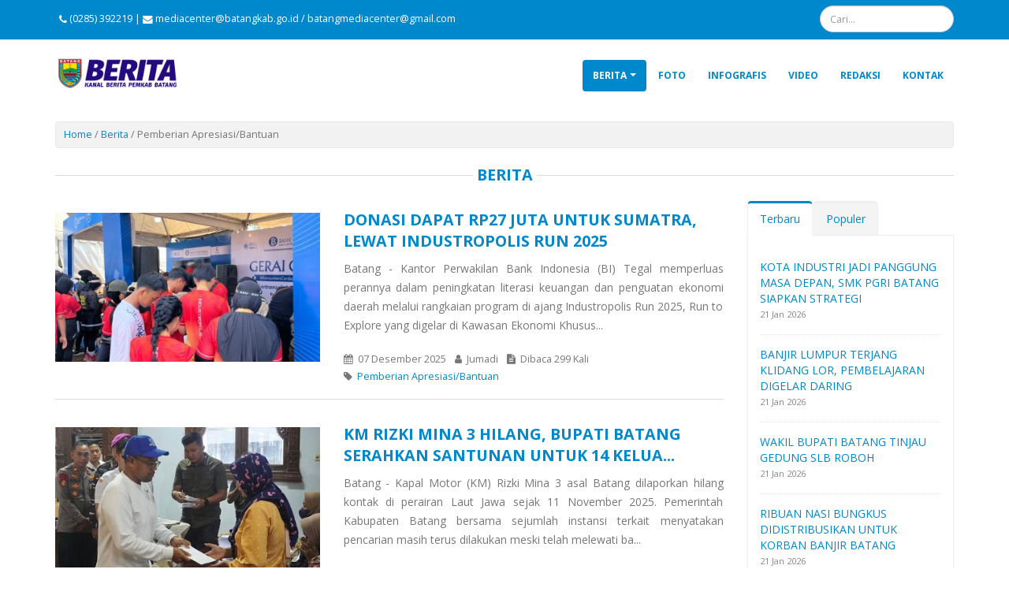

--- FILE ---
content_type: text/html; charset=UTF-8
request_url: https://berita.batangkab.go.id/?p=1&kat=29&h=3
body_size: 6863
content:
<!DOCTYPE html>
<html data-style-switcher-options="{'borderRadius': '0'}">
	
<head>

		<!-- Basic -->
		<meta charset="utf-8">
		<meta http-equiv="X-UA-Compatible" content="IE=edge">	

		<title>Berita | Kanal Berita Pemkab. Batang</title>	

		<meta name="keywords" content="Berita, Home" />
		<meta name="description" content="Berita">
		<meta name="author" content="berita.batangkab.go.id">
		<meta name="designer" content="Adi R.">

		<!-- Favicon -->
		<link rel="shortcut icon" href="img/favicon.ico" type="image/x-icon" />
		<link rel="apple-touch-icon" href="img/apple-touch-icon.png">

		<!-- Mobile Metas -->
		<meta name="viewport" content="width=device-width, minimum-scale=1.0, maximum-scale=1.0, user-scalable=no">

		<!-- Web Fonts  -->
		<link href="https://fonts.googleapis.com/css?family=Open+Sans:300,400,600,700,800%7CShadows+Into+Light" rel="stylesheet" type="text/css">

		<!-- Vendor CSS -->
		<link rel="stylesheet" href="vendor/bootstrap/css/bootstrap.min.css">
		<link rel="stylesheet" href="vendor/font-awesome/css/font-awesome.min.css">
		<link rel="stylesheet" href="vendor/animate/animate.min.css">
		<link rel="stylesheet" href="vendor/simple-line-icons/css/simple-line-icons.min.css">
		<link rel="stylesheet" href="vendor/owl.carousel/assets/owl.carousel.min.css">
		<link rel="stylesheet" href="vendor/owl.carousel/assets/owl.theme.default.min.css">
		<link rel="stylesheet" href="vendor/magnific-popup/magnific-popup.min.css">

		<!-- Theme CSS -->
		<link rel="stylesheet" href="css/theme.css">
		<link rel="stylesheet" href="css/theme-elements.css">
		<link rel="stylesheet" href="css/theme-blog.css">
		<link rel="stylesheet" href="css/theme-shop.css">

		
		<!-- Current Page CSS -->
		<link rel="stylesheet" href="vendor/rs-plugin/css/settings.css">
		<link rel="stylesheet" href="vendor/rs-plugin/css/layers.css">
		<link rel="stylesheet" href="vendor/rs-plugin/css/navigation.css">

		<!-- Skin CSS -->
		<link rel="stylesheet" href="css/skins/default.css">		

		<!-- Head Libs -->
		<script src="vendor/modernizr/modernizr.min.js"></script>
        
        <!-- Image -->
        <style>
            .image16-9 {
              position: relative;
              padding-bottom: 56.2%;
            }
            
            .image16-9 img {
              position: absolute;
              object-fit: cover;
              width: 100%;
              height: 100%;
            }
            
            .berita1-judul{
            	overflow: hidden;
            	text-overflow: ellipsis;
            	display: -webkit-box;
            	-webkit-line-clamp: 2;
            	-webkit-box-orient: vertical;
            	padding-top: 0;
            }
            .berita1-isi{
            	overflow: hidden;
            	text-overflow: ellipsis;
            	display: -webkit-box;
            	-webkit-line-clamp: 4;
            	-webkit-box-orient: vertical;
            }
        </style>
	</head>
	<body>

		<div class="body">
			<header id="header" class="header-narrow" data-plugin-options="{'stickyEnabled': true, 'stickyEnableOnBoxed': true, 'stickyEnableOnMobile': true, 'stickyStartAt': 57, 'stickySetTop': '-57px', 'stickyChangeLogo': false}">
				<div class="header-body">
					<div class="header-top header-top-primary header-top-style-3">
						<div class="container">
							<p class="text-color-light">
								<span class="ml-xs"><i class="fa fa-phone"></i> (0285) 392219</span><span> | <i class="fa fa-envelope"></i> mediacenter@batangkab.go.id / batangmediacenter@gmail.com</span>
							</p>
							
							<div class="header-search hidden-xs" position="fixed">
								<script>
									function cari() {
										var x = document.getElementById("cari").value;
										$("#cari").keyup(function(event){
											if(event.keyCode == 13){
												window.location.href = '?p=99&cari='+x+'';
											}
										})
									}
								</script>
								
								<div class="input-group" position="fixed">
									<input class="form-control" placeholder="Cari..." name="cari" id="cari" type="text" onkeyup="cari()">	
								</div>
							</div>
						</div>
					</div>
					<div class="header-container container">
						<div class="header-row">
							<div class="header-column">
								<div class="header-logo">
									<a href="./">
										<img height="40" data-sticky-top="33" src="img/logoberita.png">
									</a>
								</div>
							</div>
							<div class="header-column">
								<div class="header-row">
									<div class="header-nav">
										<button class="btn header-btn-collapse-nav" data-toggle="collapse" data-target=".header-nav-main">
											<i class="fa fa-bars"></i>
										</button>
										<div class="header-nav-main header-nav-main-effect-1 header-nav-main-sub-effect-1 collapse">		
											<nav>
												<ul class="nav nav-pills" id="mainNav">
													<li class="dropdown active">
														<a class="dropdown-toggle" href="?p=1">
															Berita
														</a>
														<ul class="dropdown-menu">
																														<li><a href="?p=1&kat=1">Pemerintahan</a></li>
																														<li><a href="?p=1&kat=2">Pembangunan</a></li>
																														<li><a href="?p=1&kat=3">Sosial</a></li>
																														<li><a href="?p=1&kat=4">Teknologi</a></li>
																														<li><a href="?p=1&kat=5">Kegiatan Keagamaan</a></li>
																														<li><a href="?p=1&kat=6">Kesehatan</a></li>
																														<li><a href="?p=1&kat=8">IKM UKM UMKM</a></li>
																														<li><a href="?p=1&kat=9">Ekonomi</a></li>
																														<li><a href="?p=1&kat=10">Pariwisata</a></li>
																														<li><a href="?p=1&kat=11">Seni dan Budaya</a></li>
																														<li><a href="?p=1&kat=12">Pertanian Perikanan Perkebunan Peternakan</a></li>
																														<li><a href="?p=1&kat=13">Pemuda dan Olahraga</a></li>
																														<li><a href="?p=1&kat=14">Acara Mentri</a></li>
																														<li><a href="?p=1&kat=15">Acara Pimpinan Daerah</a></li>
																														<li><a href="?p=1&kat=16">Aktivitas Pemuda Pramuka dan Organisasi Sosial</a></li>
																														<li><a href="?p=1&kat=17">Hankam</a></li>
																														<li><a href="?p=1&kat=20">Kesehatan</a></li>
																														<li><a href="?p=1&kat=21">Kuliner</a></li>
																														<li><a href="?p=1&kat=22">Lingkungan</a></li>
																														<li><a href="?p=1&kat=23">Olahraga</a></li>
																														<li><a href="?p=1&kat=24">Otomotif</a></li>
																														<li><a href="?p=1&kat=25">Pameran Produk</a></li>
																														<li><a href="?p=1&kat=26">Pariwisata</a></li>
																														<li><a href="?p=1&kat=27">Pelayanan Publik</a></li>
																														<li><a href="?p=1&kat=28">Pembangunan Infrastruktur</a></li>
																														<li><a href="?p=1&kat=29">Pemberian Apresiasi/Bantuan</a></li>
																														<li><a href="?p=1&kat=30">Pemilu</a></li>
																														<li><a href="?p=1&kat=31">Pendidikan dan Latihan</a></li>
																														<li><a href="?p=1&kat=32">Penyandang Disabilitas</a></li>
																														<li><a href="?p=1&kat=33">Perdagangan</a></li>
																														<li><a href="?p=1&kat=34">Peringatan Hari Besar Nasional</a></li>
																														<li><a href="?p=1&kat=35">Peringatan Hari Besar International</a></li>
																														<li><a href="?p=1&kat=36">Pertanian</a></li>
																														<li><a href="?p=1&kat=37">Perikanan</a></li>
																														<li><a href="?p=1&kat=38">Perkebunan</a></li>
																														<li><a href="?p=1&kat=39">Produksi dan Perkembangan Industri</a></li>
																														<li><a href="?p=1&kat=40">Seni Budaya</a></li>
																														<li><a href="?p=1&kat=41">Stabilisasi Harga Bahan Pangan</a></li>
																														<li><a href="?p=1&kat=42">Teknologi</a></li>
																														<li><a href="?p=1&kat=43">Transportasi</a></li>
																														<li><a href="?p=1&kat=45">Hukum</a></li>
																													</ul>
													</li>
													<li class="">
														<a href="?p=2">
															Foto
														</a>
													</li>
													<li class="">
														<a href="?p=3">
															Infografis
														</a>
													</li>
													<li class="">
														<a href="?p=4">
															Video
														</a>
													</li>
													<li class="">
														<a href="?p=5">
															Redaksi
														</a>
													</li>
													<li>
														<a href="#kirimpesan" class="popup-with-form">
															Kontak
														</a>
													</li>

												</ul>
											</nav>
										</div>
									</div>
								</div>
							</div>
						</div>
					</div>
				</div>
			</header>

			<div role="main" class="main">
				
				                 <div class="container mt-lg">
                 	<div class="row">
						<div class="col-md-12">
							<div class="alert alert-sm alert-default">
															<a href="./">Home</a> / <a href="./?p=1">Berita</a> / Pemberian Apresiasi/Bantuan							
							</div>
						</div>
					</div>
					<div class="row">
						<div class="col-md-12">
							<div class="heading heading-border heading-middle-border heading-middle-border-center mb-lg">
								<h4 class="heading heading-primary text-uppercase"><strong>Berita</strong></h4>
							</div>
						</div>
						                        <div class="col-md-9">
							<div class="blog-posts">
																<article class="post post-medium mb-lg">
									<div class="row">
										<div class="col-md-5">
											<div class="post-image mb-md">
                                                <div class="image16-9">
												    <img class="img-responsive mt-md" src="img/berita/tumb/20-251208090615berita14567_.jpeg" alt="Berita">
											    </div>
											</div>
											
										</div>
										<div class="col-md-7">
											<div class="post-content">
												<h4 class="mb-sm heading-primary text-uppercase" id="next"><strong><a href="?p=1&id=14567" title="DONASI DAPAT RP27 JUTA UNTUK SUMATRA, LEWAT INDUSTROPOLIS RUN 2025">Donasi Dapat Rp27 Juta Untuk Sumatra, Lewat Industropolis Run 2025</a></strong></h4>
												<p style="text-align:justify">Batang - Kantor Perwakilan Bank Indonesia (BI) Tegal memperluas perannya dalam peningkatan literasi keuangan dan penguatan ekonomi daerah melalui rangkaian program di ajang Industropolis Run 2025, Run to Explore yang digelar di Kawasan Ekonomi Khusus...</p>
											</div>
										
											<div class="post-meta">
												<span><i class="fa fa-calendar"></i> 07 Desember 2025 </span>
												<span><i class="fa fa-user"></i> Jumadi </span>
												<span><i class="fa fa-file-text"></i> Dibaca 299 Kali</span>
												<span><i class="fa fa-tag"></i> <a href="?p=1&kat=29">Pemberian Apresiasi/Bantuan</a> </span>
											</div>
										</div>
									</div>
								</article>
																<article class="post post-medium mb-lg">
									<div class="row">
										<div class="col-md-5">
											<div class="post-image mb-md">
                                                <div class="image16-9">
												    <img class="img-responsive mt-md" src="img/berita/tumb/20-251203212403berita14552_Bupati_Batang_M_Faiz_Kurniawan_kedua_kiri_memberikan_santunan_kepada.jpeg" alt="Berita">
											    </div>
											</div>
											
										</div>
										<div class="col-md-7">
											<div class="post-content">
												<h4 class="mb-sm heading-primary text-uppercase" id="next"><strong><a href="?p=1&id=14552" title="KM RIZKI MINA 3 HILANG, BUPATI BATANG SERAHKAN SANTUNAN UNTUK 14 KELUARGA ABK">KM Rizki Mina 3 Hilang, Bupati Batang Serahkan Santunan untuk 14 Kelua...</a></strong></h4>
												<p style="text-align:justify">Batang - Kapal Motor (KM) Rizki Mina 3 asal Batang dilaporkan hilang kontak di perairan Laut Jawa sejak 11 November 2025. Pemerintah Kabupaten Batang bersama sejumlah instansi terkait menyatakan pencarian masih terus dilakukan meski telah melewati ba...</p>
											</div>
										
											<div class="post-meta">
												<span><i class="fa fa-calendar"></i> 03 Desember 2025 </span>
												<span><i class="fa fa-user"></i> Jumadi </span>
												<span><i class="fa fa-file-text"></i> Dibaca 312 Kali</span>
												<span><i class="fa fa-tag"></i> <a href="?p=1&kat=29">Pemberian Apresiasi/Bantuan</a> </span>
											</div>
										</div>
									</div>
								</article>
																<article class="post post-medium mb-lg">
									<div class="row">
										<div class="col-md-5">
											<div class="post-image mb-md">
                                                <div class="image16-9">
												    <img class="img-responsive mt-md" src="img/berita/tumb/20-251125113340berita14521_Pemkab_Batang_Salurkan_Beasiswa_untuk_15_Guru_PAUD_Masingmasing_Rp.jpeg" alt="Berita">
											    </div>
											</div>
											
										</div>
										<div class="col-md-7">
											<div class="post-content">
												<h4 class="mb-sm heading-primary text-uppercase" id="next"><strong><a href="?p=1&id=14521" title="PEMKAB BATANG SALURKAN BEASISWA UNTUK 15 GURU PAUD, MASING-MASING RP 5 JUTA">Pemkab Batang Salurkan Beasiswa untuk 15 Guru PAUD, Masing-masing Rp 5...</a></strong></h4>
												<p style="text-align:justify">Batang - Pemerintah Kabupaten Batang melalui Bunda Pendidikan Anak Usia Dini (PAUD) akan menyalurkan beasiswa kepada 15 guru PAUD pada akhir tahun 2025. Beasiswa tersebut diberikan sebagai bentuk dukungan peningkatan kualitas dan kompetensi pendidik ...</p>
											</div>
										
											<div class="post-meta">
												<span><i class="fa fa-calendar"></i> 25 November 2025 </span>
												<span><i class="fa fa-user"></i> Jumadi </span>
												<span><i class="fa fa-file-text"></i> Dibaca 442 Kali</span>
												<span><i class="fa fa-tag"></i> <a href="?p=1&kat=29">Pemberian Apresiasi/Bantuan</a> </span>
											</div>
										</div>
									</div>
								</article>
																<article class="post post-medium mb-lg">
									<div class="row">
										<div class="col-md-5">
											<div class="post-image mb-md">
                                                <div class="image16-9">
												    <img class="img-responsive mt-md" src="img/berita/tumb/20-251119100004berita14495_Pemerintah_Kabupaten_Batang_menyerahkan_tali_asih_kepada_80_purna_tugas.JPG" alt="Berita">
											    </div>
											</div>
											
										</div>
										<div class="col-md-7">
											<div class="post-content">
												<h4 class="mb-sm heading-primary text-uppercase" id="next"><strong><a href="?p=1&id=14495" title="KORPRI BATANG SERAHKAN TALI ASIH KEPADA 80 PURNA TUGAS">KORPRI Batang Serahkan Tali Asih Kepada 80 Purna Tugas</a></strong></h4>
												<p style="text-align:justify">Batang  Pemerintah Kabupaten Batang melalui Dewan Pengurus KORPRI Batang kembali memberikan penghargaan bagi anggota KORPRI yang purna tugas melalui program Tali Asih sebanyak 80 orang. Tali asih juga diberikan kepada para pensiunan dan ahli waris da...</p>
											</div>
										
											<div class="post-meta">
												<span><i class="fa fa-calendar"></i> 19 November 2025 </span>
												<span><i class="fa fa-user"></i> Jumadi </span>
												<span><i class="fa fa-file-text"></i> Dibaca 623 Kali</span>
												<span><i class="fa fa-tag"></i> <a href="?p=1&kat=29">Pemberian Apresiasi/Bantuan</a> </span>
											</div>
										</div>
									</div>
								</article>
																<article class="post post-medium mb-lg">
									<div class="row">
										<div class="col-md-5">
											<div class="post-image mb-md">
                                                <div class="image16-9">
												    <img class="img-responsive mt-md" src="img/berita/tumb/20-251103151259berita14431_PLTU_Batang_Raih_Predikat_Hijau_dalam_Penerapan_Keselamatan_Ketenagalistrikan_2025.jpeg" alt="Berita">
											    </div>
											</div>
											
										</div>
										<div class="col-md-7">
											<div class="post-content">
												<h4 class="mb-sm heading-primary text-uppercase" id="next"><strong><a href="?p=1&id=14431" title="PLTU BATANG RAIH PREDIKAT HIJAU DALAM PENERAPAN KESELAMATAN KETENAGALISTRIKAN 2025">PLTU Batang Raih Predikat Hijau dalam Penerapan Keselamatan Ketenagali...</a></strong></h4>
												<p style="text-align:justify">Batang - PT Bhimasena Power Indonesia (BPI), pengelola PLTU Batang di Jawa Tengah, berhasil meraih Sertifikat Predikat Hijau pada ajang Forum dan Apresiasi Penerapan Keselamatan Ketenagalistrikan Tahun 2025 yang diselenggarakan oleh Direktorat Jender...</p>
											</div>
										
											<div class="post-meta">
												<span><i class="fa fa-calendar"></i> 03 November 2025 </span>
												<span><i class="fa fa-user"></i> Jumadi </span>
												<span><i class="fa fa-file-text"></i> Dibaca 605 Kali</span>
												<span><i class="fa fa-tag"></i> <a href="?p=1&kat=29">Pemberian Apresiasi/Bantuan</a> </span>
											</div>
										</div>
									</div>
								</article>
								
								<ul class="pagination pagination-lg pull-right">
									                                    <li><a href="?p=1&kat=29&h=2">«</a></li>
                                                                        <li class=""><a href="?p=1&kat=29&h=1">1</a></li>
																		<li class="active"><a href="?p=1&kat=29&h=3">3</a></li>
									                                    									<li class=""><a href="?p=1&kat=29&h=20">20</a></li>
									                                    <li><a href="?p=1&kat=29&h=4">»</a></li>
                                    								</ul>

							</div>
						</div>
                                                
						<div class="col-md-3">
							<aside class="sidebar">
													
								<div class="tabs mb-xlg">
									<ul class="nav nav-tabs">
										<li class="active"><a href="#recentPosts" data-toggle="tab">Terbaru</a></li>
										<li><a href="#popularPosts" data-toggle="tab">Populer</a></li>
									</ul>
									<div class="tab-content">
										<div class="tab-pane active" id="recentPosts">
											<ul class="simple-post-list">
												                                                <li>
													<div class="post-info">
														<a href="?p=1&id=14780" class="text-uppercase">Kota Industri Jadi Panggung Masa Depan, SMK PGRI Batang Siapkan Strategi</a>
														<div class="post-meta">
															 21 Jan 2026														</div>
													</div>
												</li>
												                                                <li>
													<div class="post-info">
														<a href="?p=1&id=14779" class="text-uppercase">Banjir Lumpur Terjang Klidang Lor, Pembelajaran Digelar Daring</a>
														<div class="post-meta">
															 21 Jan 2026														</div>
													</div>
												</li>
												                                                <li>
													<div class="post-info">
														<a href="?p=1&id=14778" class="text-uppercase">Wakil Bupati Batang Tinjau Gedung SLB Roboh</a>
														<div class="post-meta">
															 21 Jan 2026														</div>
													</div>
												</li>
												                                                <li>
													<div class="post-info">
														<a href="?p=1&id=14777" class="text-uppercase">Ribuan Nasi Bungkus Didistribusikan untuk Korban Banjir Batang</a>
														<div class="post-meta">
															 21 Jan 2026														</div>
													</div>
												</li>
												                                                <li>
													<div class="post-info">
														<a href="?p=1&id=14776" class="text-uppercase">Tercatat Rekor Muri, Edukasi Gizi Serentak Dilakukan 2 Titik di Batang</a>
														<div class="post-meta">
															 21 Jan 2026														</div>
													</div>
												</li>
												                                                <li>
													<div class="post-info">
														<a href="?p=1&id=14775" class="text-uppercase">Wabup Batang Tinjau Banjir dan Evakuasi Lansia di Klidang Lor</a>
														<div class="post-meta">
															 21 Jan 2026														</div>
													</div>
												</li>
												                                                <li>
													<div class="post-info">
														<a href="?p=1&id=14774" class="text-uppercase">Hujan Deras Picu Longsor Beberapa Titik di Batang</a>
														<div class="post-meta">
															 21 Jan 2026														</div>
													</div>
												</li>
												                                                <li>
													<div class="post-info">
														<a href="?p=1&id=14767" class="text-uppercase">Gandeng Puluhan Pengembang, Bank Jateng Permudah Kepemilikan Rumah</a>
														<div class="post-meta">
															 20 Jan 2026														</div>
													</div>
												</li>
												                                                <li>
													<div class="post-info">
														<a href="?p=1&id=14766" class="text-uppercase">Magnet Investasi Menguat, Batang Lampaui Target Rp7 Triliun di Tahun 2025</a>
														<div class="post-meta">
															 20 Jan 2026														</div>
													</div>
												</li>
												                                                <li>
													<div class="post-info">
														<a href="?p=1&id=14765" class="text-uppercase">Wisata Petik Melon, Dongkrak Ekonomi Desa Depok Batang</a>
														<div class="post-meta">
															 20 Jan 2026														</div>
													</div>
												</li>
												                                                
											</ul>
										</div>
										<div class="tab-pane" id="popularPosts">
											<ul class="simple-post-list">
																							</ul>
										</div>
									</div>
								</div>							
							</aside>
						</div>
						
					</div>
				</div>
			</div>

			<footer id="footer" class="color color-primary">
				<div class="container">
					<div class="row">
						<div class="col-md-6">
							<h4>Tentang Kami</h4>
							<p>Pusat atau sarana pengelola komunikasi dan informasi berbasis teknologi atau berbasis internet (online) yang digunakan untuk menghimpun, mengolah, menyediakan, dan menyeberluaskan informasi Pemerintah Kabupaten Batang. Dikelola oleh Tim Media Center ...</p>
							
						</div>
						<div class="col-md-6">
							<h4>Kontak Kami</h4>
							<div class="row">
								<div class="col-md-8">
									<strong>Kanal Berita Pemkab Batang Kabupaten Batang</strong>
									<p class="mb-none">Jl. RA Kartini No. 1 Batang<a href='https://www.google.com/maps/search/?api=1&query=-6.9114891989912,109.729170374485' target='_blank' class="btn-flat btn-xs"><i class="fa fa-location-arrow"></i> <small>Lihat Peta</small></a></p>
									<ul class="list list-icons list-icons-sm">
										<li><i class="fa fa-phone"></i> Telp. : (0285) 392219</li>
										<li><i class="fa fa-fax"></i> Fax : (0285) 392219</li>										<li><i class="fa fa-envelope"></i> Email : <a href="mailto:mediacenter@batangkab.go.id / batangmediacenter@gmail.com">mediacenter@batangkab.go.id / batangmediacenter@gmail.com</a></li>
									</ul>
									<ul class="social-icons mb-none">
																			</ul>
									
								</div>
								<div class="col-md-4">
									<ul class="list list-icons list-icons-sm">
										<li><i class="fa fa-caret-right"></i> <a href="#kirimpesan" class="popup-with-form">Kirim Pesan/Kritik/Saran</a></li>
										<script>
											function kirimpesan(){
												// kosongkan error form
										        $("#error_nama_pesan").html('');
										        $("#error_email_pesan").html('');
										        $("#error_subjek_pesan").html('');
										        $("#error_pesan_pesan").html('');
										        $("#error_captcha_pesan").html('');
										        // ambil data form dengan serialize
										        var dataform = $("#kirimpesan").serialize();
										        $.ajax({
										            url: "pg/aksi.php",
										            type: "post",
										            data: dataform,
										            success: function(result) {
										                var hasil = JSON.parse(result);
										                if (hasil.hasil !== "sukses") {
										                    // tampilkan pesan error
										                    $("#error_nama_pesan").html(hasil.error.nama_pesan);
										                	$("#error_email_pesan").html(hasil.error.email_pesan);
										               		$("#error_subjek_pesan").html(hasil.error.subjek_pesan);
										                	$("#error_pesan_pesan").html(hasil.error.pesan_pesan);
										               		$("#error_captcha_pesan").html(hasil.error.captcha_pesan);

										                } else {
										                    // do something, misalnya menampilkan berhasil
										                    $("#tampilpesan").html("<div class='alert alert-success peringatanpesan'>Pesan berhasil dikirim !</div>");
										                    // kosongkan lagi error form
										                    $("#error_nama_pesan").val('');
													        $("#error_email_pesan").val('');
													        $("#error_subjek_pesan").val('');
													        $("#error_pesan_pesan").val('');
													        $("#error_captcha_pesan").val('');

													        $("#nama_pesan").val('');
													        $("#email_pesan").val('');
													        $("#subjek_pesan").val('');
													        $("#pesan_pesan").val('');
													        $("#captcha_pesan").val('');
													        setTimeout('LoadContentpesan()',3000);
										                }
										            }
										        });
											}
											function LoadContentpesan(){
												var e = jQuery.Event("keyup"); // or keypress/keydown
			    								e.keyCode = 27; // for Esc
			    								$(document).trigger(e);
			    								$(".peringatanpesan").remove();
											}
										</script>
										<form id="kirimpesan" class="white-popup-block mfp-hide" >
											<input type="hidden" name="jenis" value="kirimpesan">
											<div class="row">
												<div class="col-sm-12">
													<h4>Kirim Pesan</h4>
													<div class="form-group mb-xs">
														<label class="control-label">Nama</label>
														<span class="text-danger" id="error_nama_pesan"></span>
														<input type="text" name="nama_pesan" id="nama_pesan" class="form-control" placeholder="Masukkan nama..." required/>
													</div>
													<div class="form-group mb-xs">
														<label class="control-label">Email</label>
														<span class="text-danger" id="error_email_pesan"></span>
														<input type="email" name="email_pesan" id="email_pesan" class="form-control" placeholder="Masukkan email..." required/>
													</div>
													<div class="form-group mb-xs">
														<label class="control-label">Perihal</label>
														<span class="text-danger" id="error_subjek_pesan"></span>
														<input type="text" name="subjek_pesan" id="subjek_pesan" class="form-control" placeholder="Masukkan perihal pesan..." required/>
													</div>
													<div class="form-group mb-xs mb-lg">
														<label class="control-label">Isi Pesan</label>
														<span class="text-danger" id="error_pesan_pesan"></span>
														<textarea rows="2" name="pesan_pesan" id="pesan_pesan" class="form-control" placeholder="Masukkan isi pesan..." required></textarea>
													</div>
													<div class="row">
														<div class="form-group mb-xs">
																														<div class="col-md-12">
																<label>Ketik ulang kode Captcha : <b>UQLHN</b></label>
																<span class="text-danger" id="error_captcha_pesan"></span>
															</div>
															<div class="col-md-3">
														        <input id="captcha" name="captcha_pesan" id="captcha_pesan" type="text" class="form-control" placeholder="Tulis Captcha" required/>
														    </div>
														</div>
													</div>
													<div class="form-group">
														<input type="button" value="Kirim" class="btn btn-primary" onclick="kirimpesan()">
													</div>
												</div>
											</div>
											<div id="tampilpesan"></div>
										</form>
										<!--<li><i class="fa fa-caret-right"></i> <a href="#">FAQ [dev]</a></li>-->
										<li><i class="fa fa-caret-right"></i> <a href="?p=100">Sitemap</a></li>
									</ul>
								</div>
							</div>
						</div>
					</div>
				</div>
				<div class="footer-copyright">
					<div class="container">
						<div class="row">
							<div class="col-md-12">
																<p>v1.5MC © 2018-2026 Dinas Komunikasi dan Informatika Kabupaten Batang.</p>
							</div>
						</div>
					</div>
				</div>
			</footer>
			
		</div>

		<!-- Vendor -->
		<script src="vendor/jquery/jquery.min.js"></script>
		<script src="vendor/jquery.appear/jquery.appear.min.js"></script>
		<script src="vendor/jquery.easing/jquery.easing.min.js"></script>
		<script src="vendor/jquery-cookie/jquery-cookie.min.js"></script>
		<script src="vendor/bootstrap/js/bootstrap.min.js"></script>
		<script src="vendor/common/common.min.js"></script>
		<script src="vendor/jquery.validation/jquery.validation.min.js"></script>
		<script src="vendor/jquery.easy-pie-chart/jquery.easy-pie-chart.min.js"></script>
		<script src="vendor/jquery.gmap/jquery.gmap.min.js"></script>
		<script src="vendor/jquery.lazyload/jquery.lazyload.min.js"></script>
		<script src="vendor/isotope/jquery.isotope.min.js"></script>
		<script src="vendor/owl.carousel/owl.carousel.min.js"></script>
		<script src="vendor/magnific-popup/jquery.magnific-popup.min.js"></script>
		<script src="vendor/vide/vide.min.js"></script>
		
		<!-- Theme Base, Components and Settings -->
		<script src="js/theme.js"></script>

		
		<!-- Current Page Vendor and Views -->
		<script src="vendor/rs-plugin/js/jquery.themepunch.tools.min.js"></script>		
		<script src="vendor/rs-plugin/js/jquery.themepunch.revolution.min.js"></script>

		<!-- Current Page Vendor and Views -->
		<script src="js/views/view.contact.js"></script>
		
		<!-- Theme Initialization Files -->
		<script src="js/theme.init.js"></script>

		<!-- Examples -->
		<script src="js/examples/examples.gallery.js"></script>	
		<script src="js/examples/examples.lightboxes.js"></script>	
		
	
	</body>

</html>


--- FILE ---
content_type: text/css
request_url: https://berita.batangkab.go.id/css/skins/default.css
body_size: 128178
content:
a {
  color: #0088cc;
}
a:hover {
  color: #0099e6;
}
a:focus {
  color: #0099e6;
}
a:active {
  color: #0077b3;
}
html .heading-primary,
html .lnk-primary,
html .text-color-primary {
  color: #0088cc !important;
}
html .heading.heading-primary h1,
html .heading.heading-primary h2,
html .heading.heading-primary h3,
html .heading.heading-primary h4,
html .heading.heading-primary h5,
html .heading.heading-primary h6 {
  border-color: #0088cc;
}
html .heading-secondary,
html .lnk-secondary,
html .text-color-secondary {
  color: #e36159 !important;
}
html .heading.heading-secondary h1,
html .heading.heading-secondary h2,
html .heading.heading-secondary h3,
html .heading.heading-secondary h4,
html .heading.heading-secondary h5,
html .heading.heading-secondary h6 {
  border-color: #e36159;
}
html .heading-tertiary,
html .lnk-tertiary,
html .text-color-tertiary {
  color: #2baab1 !important;
}
html .heading.heading-tertiary h1,
html .heading.heading-tertiary h2,
html .heading.heading-tertiary h3,
html .heading.heading-tertiary h4,
html .heading.heading-tertiary h5,
html .heading.heading-tertiary h6 {
  border-color: #2baab1;
}
html .heading-quaternary,
html .lnk-quaternary,
html .text-color-quaternary {
  color: #383f48 !important;
}
html .heading.heading-quaternary h1,
html .heading.heading-quaternary h2,
html .heading.heading-quaternary h3,
html .heading.heading-quaternary h4,
html .heading.heading-quaternary h5,
html .heading.heading-quaternary h6 {
  border-color: #383f48;
}
html .heading-dark,
html .lnk-dark,
html .text-color-dark {
  color: #2e353e !important;
}
html .heading.heading-dark h1,
html .heading.heading-dark h2,
html .heading.heading-dark h3,
html .heading.heading-dark h4,
html .heading.heading-dark h5,
html .heading.heading-dark h6 {
  border-color: #2e353e;
}
html .heading-light,
html .lnk-light,
html .text-color-light {
  color: #ffffff !important;
}
html .heading.heading-light h1,
html .heading.heading-light h2,
html .heading.heading-light h3,
html .heading.heading-light h4,
html .heading.heading-light h5,
html .heading.heading-light h6 {
  border-color: #ffffff;
}
html .background-color-primary {
  background-color: #0088cc !important;
}
html .background-color-secondary {
  background-color: #e36159 !important;
}
html .background-color-tertiary {
  background-color: #2baab1 !important;
}
html .background-color-quaternary {
  background-color: #383f48 !important;
}
html .background-color-dark {
  background-color: #2e353e !important;
}
html .background-color-light {
  background-color: #ffffff !important;
}
.alternative-font {
  color: #0088cc;
}
html .blockquote-primary {
  border-color: #0088cc !important;
}
html .blockquote-secondary {
  border-color: #e36159 !important;
}
html .blockquote-tertiary {
  border-color: #2baab1 !important;
}
html .blockquote-quaternary {
  border-color: #383f48 !important;
}
html .blockquote-dark {
  border-color: #2e353e !important;
}
html .blockquote-light {
  border-color: #ffffff !important;
}
p.drop-caps:first-letter {
  color: #0088cc;
}
p.drop-caps.drop-caps-style-2:first-letter {
  background-color: #0088cc;
}
ul.nav-pills > li.active > a {
  background-color: #0088cc;
}
ul.nav-pills > li.active > a:hover,
ul.nav-pills > li.active > a:focus {
  background-color: #0088cc;
}
html ul.nav-pills-primary a {
  color: #0088cc;
}
html ul.nav-pills-primary a:hover {
  color: #0099e6;
}
html ul.nav-pills-primary a:focus {
  color: #0099e6;
}
html ul.nav-pills-primary a:active {
  color: #0077b3;
}
html ul.nav-pills-primary > li.active > a {
  background-color: #0088cc;
}
html ul.nav-pills-primary > li.active > a:hover,
html ul.nav-pills-primary > li.active > a:focus {
  background-color: #0088cc;
}
html ul.nav-pills-secondary a {
  color: #e36159;
}
html ul.nav-pills-secondary a:hover {
  color: #e7766f;
}
html ul.nav-pills-secondary a:focus {
  color: #e7766f;
}
html ul.nav-pills-secondary a:active {
  color: #df4c43;
}
html ul.nav-pills-secondary > li.active > a {
  background-color: #e36159;
}
html ul.nav-pills-secondary > li.active > a:hover,
html ul.nav-pills-secondary > li.active > a:focus {
  background-color: #e36159;
}
html ul.nav-pills-tertiary a {
  color: #2baab1;
}
html ul.nav-pills-tertiary a:hover {
  color: #30bec6;
}
html ul.nav-pills-tertiary a:focus {
  color: #30bec6;
}
html ul.nav-pills-tertiary a:active {
  color: #26969c;
}
html ul.nav-pills-tertiary > li.active > a {
  background-color: #2baab1;
}
html ul.nav-pills-tertiary > li.active > a:hover,
html ul.nav-pills-tertiary > li.active > a:focus {
  background-color: #2baab1;
}
html ul.nav-pills-quaternary a {
  color: #383f48;
}
html ul.nav-pills-quaternary a:hover {
  color: #434c56;
}
html ul.nav-pills-quaternary a:focus {
  color: #434c56;
}
html ul.nav-pills-quaternary a:active {
  color: #2d323a;
}
html ul.nav-pills-quaternary > li.active > a {
  background-color: #383f48;
}
html ul.nav-pills-quaternary > li.active > a:hover,
html ul.nav-pills-quaternary > li.active > a:focus {
  background-color: #383f48;
}
html ul.nav-pills-dark a {
  color: #2e353e;
}
html ul.nav-pills-dark a:hover {
  color: #39424d;
}
html ul.nav-pills-dark a:focus {
  color: #39424d;
}
html ul.nav-pills-dark a:active {
  color: #23282f;
}
html ul.nav-pills-dark > li.active > a {
  background-color: #2e353e;
}
html ul.nav-pills-dark > li.active > a:hover,
html ul.nav-pills-dark > li.active > a:focus {
  background-color: #2e353e;
}
html ul.nav-pills-light a {
  color: #ffffff;
}
html ul.nav-pills-light a:hover {
  color: #ffffff;
}
html ul.nav-pills-light a:focus {
  color: #ffffff;
}
html ul.nav-pills-light a:active {
  color: #f2f2f2;
}
html ul.nav-pills-light > li.active > a {
  background-color: #ffffff;
}
html ul.nav-pills-light > li.active > a:hover,
html ul.nav-pills-light > li.active > a:focus {
  background-color: #ffffff;
}
.sort-source-wrapper .nav > li.active > a {
  color: #0088cc;
}
.sort-source-wrapper .nav > li.active > a:hover,
.sort-source-wrapper .nav > li.active > a:focus {
  color: #0088cc;
}
.sort-source.sort-source-style-2 > li.active > a:after {
  border-top-color: #0088cc;
}
html .label-primary {
  background-color: #0088cc;
}
html .label-secondary {
  background-color: #e36159;
}
html .label-tertiary {
  background-color: #2baab1;
}
html .label-quaternary {
  background-color: #383f48;
}
html .label-dark {
  background-color: #2e353e;
}
html .label-light {
  background-color: #ffffff;
}
.btn-link {
  color: #0088cc;
}
.btn-link:hover {
  color: #0099e6;
}
.btn-link:active {
  color: #0077b3;
}
html .btn-primary {
  color: #ffffff;
  background-color: #0088cc;
  border-color: #0088cc #0088cc #006699;
}
html .btn-primary:hover {
  border-color: #0099e6 #0099e6 #0077b3;
  background-color: #0099e6;
}
html .btn-primary:active,
html .btn-primary:focus,
html .btn-primary:active:hover,
html .btn-primary:active:focus {
  border-color: #0077b3 #0077b3 #0077b3;
  background-color: #0077b3;
}
html .btn-primary.dropdown-toggle {
  border-left-color: #0077b3;
}
html .btn-primary[disabled],
html .btn-primary[disabled]:hover,
html .btn-primary[disabled]:active,
html .btn-primary[disabled]:focus {
  border-color: #33bbff;
  background-color: #33bbff;
}
html .btn-primary:hover,
html .btn-primary:focus,
html .btn-primary:active:hover,
html .btn-primary:active:focus {
  color: #ffffff;
}
html .btn-primary-scale-2 {
  color: #ffffff;
  background-color: #006699;
  border-color: #006699 #006699 #004466;
}
html .btn-primary-scale-2:hover {
  border-color: #0077b3 #0077b3 #005580;
  background-color: #0077b3;
}
html .btn-primary-scale-2:active,
html .btn-primary-scale-2:focus,
html .btn-primary-scale-2:active:hover,
html .btn-primary-scale-2:active:focus {
  border-color: #005580 #005580 #005580;
  background-color: #005580;
}
html .btn-primary-scale-2.dropdown-toggle {
  border-left-color: #005580;
}
html .btn-primary-scale-2[disabled],
html .btn-primary-scale-2[disabled]:hover,
html .btn-primary-scale-2[disabled]:active,
html .btn-primary-scale-2[disabled]:focus {
  border-color: #00aaff;
  background-color: #00aaff;
}
html .btn-secondary {
  color: #ffffff;
  background-color: #e36159;
  border-color: #e36159 #e36159 #dc372d;
}
html .btn-secondary:hover {
  border-color: #e7766f #e7766f #df4c43;
  background-color: #e7766f;
}
html .btn-secondary:active,
html .btn-secondary:focus,
html .btn-secondary:active:hover,
html .btn-secondary:active:focus {
  border-color: #df4c43 #df4c43 #df4c43;
  background-color: #df4c43;
}
html .btn-secondary.dropdown-toggle {
  border-left-color: #df4c43;
}
html .btn-secondary[disabled],
html .btn-secondary[disabled]:hover,
html .btn-secondary[disabled]:active,
html .btn-secondary[disabled]:focus {
  border-color: #f2b4b0;
  background-color: #f2b4b0;
}
html .btn-secondary:hover,
html .btn-secondary:focus,
html .btn-secondary:active:hover,
html .btn-secondary:active:focus {
  color: #ffffff;
}
html .btn-secondary-scale-2 {
  color: #ffffff;
  background-color: #dc372d;
  border-color: #dc372d #dc372d #b7281f;
}
html .btn-secondary-scale-2:hover {
  border-color: #df4c43 #df4c43 #cd2c23;
  background-color: #df4c43;
}
html .btn-secondary-scale-2:active,
html .btn-secondary-scale-2:focus,
html .btn-secondary-scale-2:active:hover,
html .btn-secondary-scale-2:active:focus {
  border-color: #cd2c23 #cd2c23 #cd2c23;
  background-color: #cd2c23;
}
html .btn-secondary-scale-2.dropdown-toggle {
  border-left-color: #cd2c23;
}
html .btn-secondary-scale-2[disabled],
html .btn-secondary-scale-2[disabled]:hover,
html .btn-secondary-scale-2[disabled]:active,
html .btn-secondary-scale-2[disabled]:focus {
  border-color: #ea8b85;
  background-color: #ea8b85;
}
html .btn-tertiary {
  color: #ffffff;
  background-color: #2baab1;
  border-color: #2baab1 #2baab1 #218388;
}
html .btn-tertiary:hover {
  border-color: #30bec6 #30bec6 #26969c;
  background-color: #30bec6;
}
html .btn-tertiary:active,
html .btn-tertiary:focus,
html .btn-tertiary:active:hover,
html .btn-tertiary:active:focus {
  border-color: #26969c #26969c #26969c;
  background-color: #26969c;
}
html .btn-tertiary.dropdown-toggle {
  border-left-color: #26969c;
}
html .btn-tertiary[disabled],
html .btn-tertiary[disabled]:hover,
html .btn-tertiary[disabled]:active,
html .btn-tertiary[disabled]:focus {
  border-color: #68d4da;
  background-color: #68d4da;
}
html .btn-tertiary:hover,
html .btn-tertiary:focus,
html .btn-tertiary:active:hover,
html .btn-tertiary:active:focus {
  color: #ffffff;
}
html .btn-tertiary-scale-2 {
  color: #ffffff;
  background-color: #218388;
  border-color: #218388 #218388 #175b5f;
}
html .btn-tertiary-scale-2:hover {
  border-color: #26969c #26969c #1c6f73;
  background-color: #26969c;
}
html .btn-tertiary-scale-2:active,
html .btn-tertiary-scale-2:focus,
html .btn-tertiary-scale-2:active:hover,
html .btn-tertiary-scale-2:active:focus {
  border-color: #1c6f73 #1c6f73 #1c6f73;
  background-color: #1c6f73;
}
html .btn-tertiary-scale-2.dropdown-toggle {
  border-left-color: #1c6f73;
}
html .btn-tertiary-scale-2[disabled],
html .btn-tertiary-scale-2[disabled]:hover,
html .btn-tertiary-scale-2[disabled]:active,
html .btn-tertiary-scale-2[disabled]:focus {
  border-color: #3fc9d0;
  background-color: #3fc9d0;
}
html .btn-quaternary {
  color: #ffffff;
  background-color: #383f48;
  border-color: #383f48 #383f48 #22262b;
}
html .btn-quaternary:hover {
  border-color: #434c56 #434c56 #2d323a;
  background-color: #434c56;
}
html .btn-quaternary:active,
html .btn-quaternary:focus,
html .btn-quaternary:active:hover,
html .btn-quaternary:active:focus {
  border-color: #2d323a #2d323a #2d323a;
  background-color: #2d323a;
}
html .btn-quaternary.dropdown-toggle {
  border-left-color: #2d323a;
}
html .btn-quaternary[disabled],
html .btn-quaternary[disabled]:hover,
html .btn-quaternary[disabled]:active,
html .btn-quaternary[disabled]:focus {
  border-color: #657181;
  background-color: #657181;
}
html .btn-quaternary:hover,
html .btn-quaternary:focus,
html .btn-quaternary:active:hover,
html .btn-quaternary:active:focus {
  color: #ffffff;
}
html .btn-quaternary-scale-2 {
  color: #ffffff;
  background-color: #22262b;
  border-color: #22262b #22262b #0b0d0f;
}
html .btn-quaternary-scale-2:hover {
  border-color: #2d323a #2d323a #17191d;
  background-color: #2d323a;
}
html .btn-quaternary-scale-2:active,
html .btn-quaternary-scale-2:focus,
html .btn-quaternary-scale-2:active:hover,
html .btn-quaternary-scale-2:active:focus {
  border-color: #17191d #17191d #17191d;
  background-color: #17191d;
}
html .btn-quaternary-scale-2.dropdown-toggle {
  border-left-color: #17191d;
}
html .btn-quaternary-scale-2[disabled],
html .btn-quaternary-scale-2[disabled]:hover,
html .btn-quaternary-scale-2[disabled]:active,
html .btn-quaternary-scale-2[disabled]:focus {
  border-color: #4e5865;
  background-color: #4e5865;
}
html .btn-dark {
  color: #ffffff;
  background-color: #2e353e;
  border-color: #2e353e #2e353e #181c21;
}
html .btn-dark:hover {
  border-color: #39424d #39424d #23282f;
  background-color: #39424d;
}
html .btn-dark:active,
html .btn-dark:focus,
html .btn-dark:active:hover,
html .btn-dark:active:focus {
  border-color: #23282f #23282f #23282f;
  background-color: #23282f;
}
html .btn-dark.dropdown-toggle {
  border-left-color: #23282f;
}
html .btn-dark[disabled],
html .btn-dark[disabled]:hover,
html .btn-dark[disabled]:active,
html .btn-dark[disabled]:focus {
  border-color: #596779;
  background-color: #596779;
}
html .btn-dark:hover,
html .btn-dark:focus,
html .btn-dark:active:hover,
html .btn-dark:active:focus {
  color: #ffffff;
}
html .btn-dark-scale-2 {
  color: #ffffff;
  background-color: #181c21;
  border-color: #181c21 #181c21 #030303;
}
html .btn-dark-scale-2:hover {
  border-color: #23282f #23282f #0d0f12;
  background-color: #23282f;
}
html .btn-dark-scale-2:active,
html .btn-dark-scale-2:focus,
html .btn-dark-scale-2:active:hover,
html .btn-dark-scale-2:active:focus {
  border-color: #0d0f12 #0d0f12 #0d0f12;
  background-color: #0d0f12;
}
html .btn-dark-scale-2.dropdown-toggle {
  border-left-color: #0d0f12;
}
html .btn-dark-scale-2[disabled],
html .btn-dark-scale-2[disabled]:hover,
html .btn-dark-scale-2[disabled]:active,
html .btn-dark-scale-2[disabled]:focus {
  border-color: #444e5b;
  background-color: #444e5b;
}
html .btn-light {
  color: #ffffff;
  background-color: #ffffff;
  border-color: #ffffff #ffffff #e6e6e6;
}
html .btn-light:hover {
  border-color: #ffffff #ffffff #f2f2f2;
  background-color: #ffffff;
}
html .btn-light:active,
html .btn-light:focus,
html .btn-light:active:hover,
html .btn-light:active:focus {
  border-color: #f2f2f2 #f2f2f2 #f2f2f2;
  background-color: #f2f2f2;
}
html .btn-light.dropdown-toggle {
  border-left-color: #f2f2f2;
}
html .btn-light[disabled],
html .btn-light[disabled]:hover,
html .btn-light[disabled]:active,
html .btn-light[disabled]:focus {
  border-color: #ffffff;
  background-color: #ffffff;
}
html .btn-light:hover,
html .btn-light:focus,
html .btn-light:active:hover,
html .btn-light:active:focus {
  color: #777777;
}
html .btn-light-scale-2 {
  color: #ffffff;
  background-color: #e6e6e6;
  border-color: #e6e6e6 #e6e6e6 #cccccc;
}
html .btn-light-scale-2:hover {
  border-color: #f2f2f2 #f2f2f2 #d9d9d9;
  background-color: #f2f2f2;
}
html .btn-light-scale-2:active,
html .btn-light-scale-2:focus,
html .btn-light-scale-2:active:hover,
html .btn-light-scale-2:active:focus {
  border-color: #d9d9d9 #d9d9d9 #d9d9d9;
  background-color: #d9d9d9;
}
html .btn-light-scale-2.dropdown-toggle {
  border-left-color: #d9d9d9;
}
html .btn-light-scale-2[disabled],
html .btn-light-scale-2[disabled]:hover,
html .btn-light-scale-2[disabled]:active,
html .btn-light-scale-2[disabled]:focus {
  border-color: #ffffff;
  background-color: #ffffff;
}
html .btn-borders.btn-primary {
  background: transparent;
  border-color: #0088cc;
  color: #0088cc;
  text-shadow: none;
}
html .btn-borders.btn-primary:hover,
html .btn-borders.btn-primary:focus {
  background-color: #0088cc;
  border-color: #0088cc #0088cc #006699;
  border-color: #0088cc !important;
  color: #ffffff;
}
html .btn-borders.btn-primary:hover:hover,
html .btn-borders.btn-primary:focus:hover {
  border-color: #0099e6 #0099e6 #0077b3;
  background-color: #0099e6;
}
html .btn-borders.btn-primary:hover:active,
html .btn-borders.btn-primary:focus:active,
html .btn-borders.btn-primary:hover:focus,
html .btn-borders.btn-primary:focus:focus,
html .btn-borders.btn-primary:hover:active:hover,
html .btn-borders.btn-primary:focus:active:hover,
html .btn-borders.btn-primary:hover:active:focus,
html .btn-borders.btn-primary:focus:active:focus {
  border-color: #0077b3 #0077b3 #0077b3;
  background-color: #0077b3;
}
html .btn-borders.btn-primary:hover.dropdown-toggle,
html .btn-borders.btn-primary:focus.dropdown-toggle {
  border-left-color: #0077b3;
}
html .btn-borders.btn-primary:hover[disabled],
html .btn-borders.btn-primary:focus[disabled],
html .btn-borders.btn-primary:hover[disabled]:hover,
html .btn-borders.btn-primary:focus[disabled]:hover,
html .btn-borders.btn-primary:hover[disabled]:active,
html .btn-borders.btn-primary:focus[disabled]:active,
html .btn-borders.btn-primary:hover[disabled]:focus,
html .btn-borders.btn-primary:focus[disabled]:focus {
  border-color: #33bbff;
  background-color: #33bbff;
}
html .btn-borders.btn-secondary {
  background: transparent;
  border-color: #e36159;
  color: #e36159;
  text-shadow: none;
}
html .btn-borders.btn-secondary:hover,
html .btn-borders.btn-secondary:focus {
  background-color: #e36159;
  border-color: #e36159 #e36159 #dc372d;
  border-color: #e36159 !important;
  color: #ffffff;
}
html .btn-borders.btn-secondary:hover:hover,
html .btn-borders.btn-secondary:focus:hover {
  border-color: #e7766f #e7766f #df4c43;
  background-color: #e7766f;
}
html .btn-borders.btn-secondary:hover:active,
html .btn-borders.btn-secondary:focus:active,
html .btn-borders.btn-secondary:hover:focus,
html .btn-borders.btn-secondary:focus:focus,
html .btn-borders.btn-secondary:hover:active:hover,
html .btn-borders.btn-secondary:focus:active:hover,
html .btn-borders.btn-secondary:hover:active:focus,
html .btn-borders.btn-secondary:focus:active:focus {
  border-color: #df4c43 #df4c43 #df4c43;
  background-color: #df4c43;
}
html .btn-borders.btn-secondary:hover.dropdown-toggle,
html .btn-borders.btn-secondary:focus.dropdown-toggle {
  border-left-color: #df4c43;
}
html .btn-borders.btn-secondary:hover[disabled],
html .btn-borders.btn-secondary:focus[disabled],
html .btn-borders.btn-secondary:hover[disabled]:hover,
html .btn-borders.btn-secondary:focus[disabled]:hover,
html .btn-borders.btn-secondary:hover[disabled]:active,
html .btn-borders.btn-secondary:focus[disabled]:active,
html .btn-borders.btn-secondary:hover[disabled]:focus,
html .btn-borders.btn-secondary:focus[disabled]:focus {
  border-color: #f2b4b0;
  background-color: #f2b4b0;
}
html .btn-borders.btn-tertiary {
  background: transparent;
  border-color: #2baab1;
  color: #2baab1;
  text-shadow: none;
}
html .btn-borders.btn-tertiary:hover,
html .btn-borders.btn-tertiary:focus {
  background-color: #2baab1;
  border-color: #2baab1 #2baab1 #218388;
  border-color: #2baab1 !important;
  color: #ffffff;
}
html .btn-borders.btn-tertiary:hover:hover,
html .btn-borders.btn-tertiary:focus:hover {
  border-color: #30bec6 #30bec6 #26969c;
  background-color: #30bec6;
}
html .btn-borders.btn-tertiary:hover:active,
html .btn-borders.btn-tertiary:focus:active,
html .btn-borders.btn-tertiary:hover:focus,
html .btn-borders.btn-tertiary:focus:focus,
html .btn-borders.btn-tertiary:hover:active:hover,
html .btn-borders.btn-tertiary:focus:active:hover,
html .btn-borders.btn-tertiary:hover:active:focus,
html .btn-borders.btn-tertiary:focus:active:focus {
  border-color: #26969c #26969c #26969c;
  background-color: #26969c;
}
html .btn-borders.btn-tertiary:hover.dropdown-toggle,
html .btn-borders.btn-tertiary:focus.dropdown-toggle {
  border-left-color: #26969c;
}
html .btn-borders.btn-tertiary:hover[disabled],
html .btn-borders.btn-tertiary:focus[disabled],
html .btn-borders.btn-tertiary:hover[disabled]:hover,
html .btn-borders.btn-tertiary:focus[disabled]:hover,
html .btn-borders.btn-tertiary:hover[disabled]:active,
html .btn-borders.btn-tertiary:focus[disabled]:active,
html .btn-borders.btn-tertiary:hover[disabled]:focus,
html .btn-borders.btn-tertiary:focus[disabled]:focus {
  border-color: #68d4da;
  background-color: #68d4da;
}
html .btn-borders.btn-quaternary {
  background: transparent;
  border-color: #383f48;
  color: #383f48;
  text-shadow: none;
}
html .btn-borders.btn-quaternary:hover,
html .btn-borders.btn-quaternary:focus {
  background-color: #383f48;
  border-color: #383f48 #383f48 #22262b;
  border-color: #383f48 !important;
  color: #ffffff;
}
html .btn-borders.btn-quaternary:hover:hover,
html .btn-borders.btn-quaternary:focus:hover {
  border-color: #434c56 #434c56 #2d323a;
  background-color: #434c56;
}
html .btn-borders.btn-quaternary:hover:active,
html .btn-borders.btn-quaternary:focus:active,
html .btn-borders.btn-quaternary:hover:focus,
html .btn-borders.btn-quaternary:focus:focus,
html .btn-borders.btn-quaternary:hover:active:hover,
html .btn-borders.btn-quaternary:focus:active:hover,
html .btn-borders.btn-quaternary:hover:active:focus,
html .btn-borders.btn-quaternary:focus:active:focus {
  border-color: #2d323a #2d323a #2d323a;
  background-color: #2d323a;
}
html .btn-borders.btn-quaternary:hover.dropdown-toggle,
html .btn-borders.btn-quaternary:focus.dropdown-toggle {
  border-left-color: #2d323a;
}
html .btn-borders.btn-quaternary:hover[disabled],
html .btn-borders.btn-quaternary:focus[disabled],
html .btn-borders.btn-quaternary:hover[disabled]:hover,
html .btn-borders.btn-quaternary:focus[disabled]:hover,
html .btn-borders.btn-quaternary:hover[disabled]:active,
html .btn-borders.btn-quaternary:focus[disabled]:active,
html .btn-borders.btn-quaternary:hover[disabled]:focus,
html .btn-borders.btn-quaternary:focus[disabled]:focus {
  border-color: #657181;
  background-color: #657181;
}
html .btn-borders.btn-dark {
  background: transparent;
  border-color: #2e353e;
  color: #2e353e;
  text-shadow: none;
}
html .btn-borders.btn-dark:hover,
html .btn-borders.btn-dark:focus {
  background-color: #2e353e;
  border-color: #2e353e #2e353e #181c21;
  border-color: #2e353e !important;
  color: #ffffff;
}
html .btn-borders.btn-dark:hover:hover,
html .btn-borders.btn-dark:focus:hover {
  border-color: #39424d #39424d #23282f;
  background-color: #39424d;
}
html .btn-borders.btn-dark:hover:active,
html .btn-borders.btn-dark:focus:active,
html .btn-borders.btn-dark:hover:focus,
html .btn-borders.btn-dark:focus:focus,
html .btn-borders.btn-dark:hover:active:hover,
html .btn-borders.btn-dark:focus:active:hover,
html .btn-borders.btn-dark:hover:active:focus,
html .btn-borders.btn-dark:focus:active:focus {
  border-color: #23282f #23282f #23282f;
  background-color: #23282f;
}
html .btn-borders.btn-dark:hover.dropdown-toggle,
html .btn-borders.btn-dark:focus.dropdown-toggle {
  border-left-color: #23282f;
}
html .btn-borders.btn-dark:hover[disabled],
html .btn-borders.btn-dark:focus[disabled],
html .btn-borders.btn-dark:hover[disabled]:hover,
html .btn-borders.btn-dark:focus[disabled]:hover,
html .btn-borders.btn-dark:hover[disabled]:active,
html .btn-borders.btn-dark:focus[disabled]:active,
html .btn-borders.btn-dark:hover[disabled]:focus,
html .btn-borders.btn-dark:focus[disabled]:focus {
  border-color: #596779;
  background-color: #596779;
}
html .btn-borders.btn-light {
  background: transparent;
  border-color: #ffffff;
  color: #ffffff;
  text-shadow: none;
}
html .btn-borders.btn-light:hover,
html .btn-borders.btn-light:focus {
  color: #ffffff;
  background-color: #ffffff;
  border-color: #ffffff #ffffff #e6e6e6;
  border-color: #ffffff !important;
  color: #777777;
}
html .btn-borders.btn-light:hover:hover,
html .btn-borders.btn-light:focus:hover {
  border-color: #ffffff #ffffff #f2f2f2;
  background-color: #ffffff;
}
html .btn-borders.btn-light:hover:active,
html .btn-borders.btn-light:focus:active,
html .btn-borders.btn-light:hover:focus,
html .btn-borders.btn-light:focus:focus,
html .btn-borders.btn-light:hover:active:hover,
html .btn-borders.btn-light:focus:active:hover,
html .btn-borders.btn-light:hover:active:focus,
html .btn-borders.btn-light:focus:active:focus {
  border-color: #f2f2f2 #f2f2f2 #f2f2f2;
  background-color: #f2f2f2;
}
html .btn-borders.btn-light:hover.dropdown-toggle,
html .btn-borders.btn-light:focus.dropdown-toggle {
  border-left-color: #f2f2f2;
}
html .btn-borders.btn-light:hover[disabled],
html .btn-borders.btn-light:focus[disabled],
html .btn-borders.btn-light:hover[disabled]:hover,
html .btn-borders.btn-light:focus[disabled]:hover,
html .btn-borders.btn-light:hover[disabled]:active,
html .btn-borders.btn-light:focus[disabled]:active,
html .btn-borders.btn-light:hover[disabled]:focus,
html .btn-borders.btn-light:focus[disabled]:focus {
  border-color: #ffffff;
  background-color: #ffffff;
}
.pagination > li > a,
.pagination > li > span,
.pagination > li > a:hover,
.pagination > li > span:hover,
.pagination > li > a:focus,
.pagination > li > span:focus {
  color: #0088cc;
}
.pagination > .active > a,
.pagination > .active > span,
.pagination > .active > a:hover,
.pagination > .active > span:hover,
.pagination > .active > a:focus,
.pagination > .active > span:focus {
  background-color: #0088cc !important;
  border-color: #0088cc;
}
body.dark .pagination > li > a,
body.dark .pagination > li > span,
body.dark .pagination > li > a:hover,
body.dark .pagination > li > span:hover,
body.dark .pagination > li > a:focus,
body.dark .pagination > li > span:focus {
  color: #0088cc;
}
body.dark .pagination > .active > a,
body.dark .pagination > .active > span,
body.dark .pagination > .active > a:hover,
body.dark .pagination > .active > span:hover,
body.dark .pagination > .active > a:focus,
body.dark .pagination > .active > span:focus {
  background-color: #0088cc;
  border-color: #0088cc;
}
.pagination > .active > a,
body.dark .pagination > .active > a {
  color: #ffffff;
  background-color: #0088cc;
  border-color: #0088cc #0088cc #006699;
}
.pagination > .active > a:hover,
body.dark .pagination > .active > a:hover {
  border-color: #0099e6 #0099e6 #0077b3;
  background-color: #0099e6;
}
.pagination > .active > a:active,
body.dark .pagination > .active > a:active,
.pagination > .active > a:focus,
body.dark .pagination > .active > a:focus,
.pagination > .active > a:active:hover,
body.dark .pagination > .active > a:active:hover,
.pagination > .active > a:active:focus,
body.dark .pagination > .active > a:active:focus {
  border-color: #0077b3 #0077b3 #0077b3;
  background-color: #0077b3;
}
.pagination > .active > a.dropdown-toggle,
body.dark .pagination > .active > a.dropdown-toggle {
  border-left-color: #0077b3;
}
.pagination > .active > a[disabled],
body.dark .pagination > .active > a[disabled],
.pagination > .active > a[disabled]:hover,
body.dark .pagination > .active > a[disabled]:hover,
.pagination > .active > a[disabled]:active,
body.dark .pagination > .active > a[disabled]:active,
.pagination > .active > a[disabled]:focus,
body.dark .pagination > .active > a[disabled]:focus {
  border-color: #33bbff;
  background-color: #33bbff;
}
html .alert-primary {
  background-color: #0088cc;
  border-color: #007ebd;
  color: #ffffff;
}
html .alert-primary .alert-link {
  color: #ffffff;
}
html .alert-secondary {
  background-color: #e36159;
  border-color: #e1554c;
  color: #ffffff;
}
html .alert-secondary .alert-link {
  color: #ffffff;
}
html .alert-tertiary {
  background-color: #2baab1;
  border-color: #289ea5;
  color: #ffffff;
}
html .alert-tertiary .alert-link {
  color: #ffffff;
}
html .alert-quaternary {
  background-color: #383f48;
  border-color: #31373f;
  color: #ffffff;
}
html .alert-quaternary .alert-link {
  color: #ffffff;
}
html .alert-dark {
  background-color: #2e353e;
  border-color: #272d35;
  color: #ffffff;
}
html .alert-dark .alert-link {
  color: #ffffff;
}
html .alert-light {
  background-color: #ffffff;
  border-color: #f7f7f7;
  color: #777777;
}
html .alert-light .alert-link {
  color: #777777;
}
html .progress-bar-primary {
  background-color: #0088cc;
}
html .progress-bar-secondary {
  background-color: #e36159;
}
html .progress-bar-tertiary {
  background-color: #2baab1;
}
html .progress-bar-quaternary {
  background-color: #383f48;
}
html .progress-bar-dark {
  background-color: #2e353e;
}
html .progress-bar-light {
  background-color: #ffffff;
}
html section.section-primary {
  background-color: #0088cc !important;
  border-color: #0077b3 !important;
}
html section.section-primary h1,
html section.section-primary h2,
html section.section-primary h3,
html section.section-primary h4,
html section.section-primary h5,
html section.section-primary h6 {
  color: #ffffff;
}
html section.section-primary p {
  color: #e6e6e6;
}
html section.section-primary-scale-2 {
  background-color: #006699 !important;
  border-color: #005580 !important;
}
html section.section-primary-scale-2 .sort-source.sort-source-style-2 > li.active > a:after {
  border-top-color: #006699;
}
html section.section-secondary {
  background-color: #e36159 !important;
  border-color: #df4c43 !important;
}
html section.section-secondary h1,
html section.section-secondary h2,
html section.section-secondary h3,
html section.section-secondary h4,
html section.section-secondary h5,
html section.section-secondary h6 {
  color: #ffffff;
}
html section.section-secondary p {
  color: #e6e6e6;
}
html section.section-secondary-scale-2 {
  background-color: #dc372d !important;
  border-color: #cd2c23 !important;
}
html section.section-secondary-scale-2 .sort-source.sort-source-style-2 > li.active > a:after {
  border-top-color: #dc372d;
}
html section.section-tertiary {
  background-color: #2baab1 !important;
  border-color: #26969c !important;
}
html section.section-tertiary h1,
html section.section-tertiary h2,
html section.section-tertiary h3,
html section.section-tertiary h4,
html section.section-tertiary h5,
html section.section-tertiary h6 {
  color: #ffffff;
}
html section.section-tertiary p {
  color: #e6e6e6;
}
html section.section-tertiary-scale-2 {
  background-color: #218388 !important;
  border-color: #1c6f73 !important;
}
html section.section-tertiary-scale-2 .sort-source.sort-source-style-2 > li.active > a:after {
  border-top-color: #218388;
}
html section.section-quaternary {
  background-color: #383f48 !important;
  border-color: #2d323a !important;
}
html section.section-quaternary h1,
html section.section-quaternary h2,
html section.section-quaternary h3,
html section.section-quaternary h4,
html section.section-quaternary h5,
html section.section-quaternary h6 {
  color: #ffffff;
}
html section.section-quaternary p {
  color: #e6e6e6;
}
html section.section-quaternary-scale-2 {
  background-color: #22262b !important;
  border-color: #17191d !important;
}
html section.section-quaternary-scale-2 .sort-source.sort-source-style-2 > li.active > a:after {
  border-top-color: #22262b;
}
html section.section-dark {
  background-color: #2e353e !important;
  border-color: #23282f !important;
}
html section.section-dark h1,
html section.section-dark h2,
html section.section-dark h3,
html section.section-dark h4,
html section.section-dark h5,
html section.section-dark h6 {
  color: #ffffff;
}
html section.section-dark p {
  color: #e6e6e6;
}
html section.section-dark-scale-2 {
  background-color: #181c21 !important;
  border-color: #0d0f12 !important;
}
html section.section-dark-scale-2 .sort-source.sort-source-style-2 > li.active > a:after {
  border-top-color: #181c21;
}
html section.section-light {
  background-color: #ffffff !important;
  border-color: #f2f2f2 !important;
}
html section.section-light h1,
html section.section-light h2,
html section.section-light h3,
html section.section-light h4,
html section.section-light h5,
html section.section-light h6 {
  color: #777777;
}
html section.section-light p {
  color: #5e5e5e;
}
html section.section-light-scale-2 {
  background-color: #e6e6e6 !important;
  border-color: #d9d9d9 !important;
}
html section.section-light-scale-2 .sort-source.sort-source-style-2 > li.active > a:after {
  border-top-color: #e6e6e6;
}
html section.section-default-scale-1 {
  background-color: #dbdbdb !important;
  border-top-color: #d3d3d3 !important;
}
html section.section-default-scale-2 {
  background-color: #c1c1c1 !important;
  border-top-color: #b9b9b9 !important;
}
html section.section-default-scale-3 {
  background-color: #a8a8a8 !important;
  border-top-color: #a0a0a0 !important;
}
html section.section-default-scale-4 {
  background-color: #8e8e8e !important;
  border-top-color: #868686 !important;
}
html section.section-default-scale-5 {
  background-color: #757575 !important;
  border-top-color: #6d6d6d !important;
}
html section.section-default-scale-6 {
  background-color: #5b5b5b !important;
  border-top-color: #535353 !important;
}
html section.section-default-scale-7 {
  background-color: #424242 !important;
  border-top-color: #3a3a3a !important;
}
html section.section-default-scale-8 {
  background-color: #282828 !important;
  border-top-color: #202020 !important;
}
html section.section-default-scale-9 {
  background-color: #0f0f0f !important;
  border-top-color: #070707 !important;
}
html.dark section.section-default-scale-1 {
  background-color: #333a44 !important;
  border-top-color: #2c323b !important;
}
html.dark section.section-default-scale-2 {
  background-color: #495362 !important;
  border-top-color: #424b59 !important;
}
html.dark section.section-default-scale-3 {
  background-color: #5e6b7f !important;
  border-top-color: #586476 !important;
}
html.dark section.section-default-scale-4 {
  background-color: #77849a !important;
  border-top-color: #6e7d93 !important;
}
html.dark section.section-default-scale-5 {
  background-color: #949faf !important;
  border-top-color: #8b97a9 !important;
}
html.dark section.section-default-scale-6 {
  background-color: #b1b9c5 !important;
  border-top-color: #a8b1be !important;
}
html.dark section.section-default-scale-7 {
  background-color: #ced3db !important;
  border-top-color: #c5cbd4 !important;
}
html.dark section.section-default-scale-8 {
  background-color: #ebeef1 !important;
  border-top-color: #e3e6ea !important;
}
html.dark section.section-default-scale-9 {
  background-color: #ffffff !important;
  border-top-color: #f7f7f7 !important;
}
section.page-header h1 {
  border-bottom-color: #0088cc;
}
section.page-header.custom-product {
  background-color: #0077b3;
  border-top-color: #0081c2;
}
html .page-header-color.page-header-primary {
  background-color: #0088cc;
  border-bottom-color: #0088cc;
  color: #ffffff;
}
html .page-header-color.page-header-primary h1 {
  color: #ffffff;
}
html .page-header-color.page-header-primary h1 span {
  color: #ffffff;
}
html .page-header-color.page-header-primary a {
  color: #ffffff;
}
html .page-header-color.page-header-primary .breadcrumb > .active {
  color: #ffffff;
}
html .page-header-color.page-header-secondary {
  background-color: #e36159;
  border-bottom-color: #e36159;
  color: #ffffff;
}
html .page-header-color.page-header-secondary h1 {
  color: #ffffff;
}
html .page-header-color.page-header-secondary h1 span {
  color: #ffffff;
}
html .page-header-color.page-header-secondary a {
  color: #ffffff;
}
html .page-header-color.page-header-secondary .breadcrumb > .active {
  color: #ffffff;
}
html .page-header-color.page-header-tertiary {
  background-color: #2baab1;
  border-bottom-color: #2baab1;
  color: #ffffff;
}
html .page-header-color.page-header-tertiary h1 {
  color: #ffffff;
}
html .page-header-color.page-header-tertiary h1 span {
  color: #ffffff;
}
html .page-header-color.page-header-tertiary a {
  color: #ffffff;
}
html .page-header-color.page-header-tertiary .breadcrumb > .active {
  color: #ffffff;
}
html .page-header-color.page-header-quaternary {
  background-color: #383f48;
  border-bottom-color: #383f48;
  color: #ffffff;
}
html .page-header-color.page-header-quaternary h1 {
  color: #ffffff;
}
html .page-header-color.page-header-quaternary h1 span {
  color: #ffffff;
}
html .page-header-color.page-header-quaternary a {
  color: #ffffff;
}
html .page-header-color.page-header-quaternary .breadcrumb > .active {
  color: #ffffff;
}
html .page-header-color.page-header-dark {
  background-color: #2e353e;
  border-bottom-color: #2e353e;
  color: #ffffff;
}
html .page-header-color.page-header-dark h1 {
  color: #ffffff;
}
html .page-header-color.page-header-dark h1 span {
  color: #ffffff;
}
html .page-header-color.page-header-dark a {
  color: #ffffff;
}
html .page-header-color.page-header-dark .breadcrumb > .active {
  color: #ffffff;
}
html .page-header-color.page-header-light {
  background-color: #ffffff;
  border-bottom-color: #ffffff;
  color: #777777;
}
html .page-header-color.page-header-light h1 {
  color: #777777;
}
html .page-header-color.page-header-light h1 span {
  color: #777777;
}
html .page-header-color.page-header-light a {
  color: #777777;
}
html .page-header-color.page-header-light .breadcrumb > .active {
  color: #777777;
}
html .toggle-primary .toggle label {
  color: #0088cc;
  border-left-color: #0088cc;
  border-right-color: #0088cc;
}
html .toggle-primary .toggle.active > label {
  background-color: #0088cc;
  border-color: #0088cc;
  color: #ffffff;
}
html .toggle-primary.toggle-simple .toggle > label:after {
  background-color: #0088cc;
}
html .toggle-secondary .toggle label {
  color: #e36159;
  border-left-color: #e36159;
  border-right-color: #e36159;
}
html .toggle-secondary .toggle.active > label {
  background-color: #e36159;
  border-color: #e36159;
  color: #ffffff;
}
html .toggle-secondary.toggle-simple .toggle > label:after {
  background-color: #e36159;
}
html .toggle-tertiary .toggle label {
  color: #2baab1;
  border-left-color: #2baab1;
  border-right-color: #2baab1;
}
html .toggle-tertiary .toggle.active > label {
  background-color: #2baab1;
  border-color: #2baab1;
  color: #ffffff;
}
html .toggle-tertiary.toggle-simple .toggle > label:after {
  background-color: #2baab1;
}
html .toggle-quaternary .toggle label {
  color: #383f48;
  border-left-color: #383f48;
  border-right-color: #383f48;
}
html .toggle-quaternary .toggle.active > label {
  background-color: #383f48;
  border-color: #383f48;
  color: #ffffff;
}
html .toggle-quaternary.toggle-simple .toggle > label:after {
  background-color: #383f48;
}
html .toggle-dark .toggle label {
  color: #2e353e;
  border-left-color: #2e353e;
  border-right-color: #2e353e;
}
html .toggle-dark .toggle.active > label {
  background-color: #2e353e;
  border-color: #2e353e;
  color: #ffffff;
}
html .toggle-dark.toggle-simple .toggle > label:after {
  background-color: #2e353e;
}
html .toggle-light .toggle label {
  color: #ffffff;
  border-left-color: #ffffff;
  border-right-color: #ffffff;
}
html .toggle-light .toggle.active > label {
  background-color: #ffffff;
  border-color: #ffffff;
  color: #777777;
}
html .toggle-light.toggle-simple .toggle > label:after {
  background-color: #ffffff;
}
.thumb-info .thumb-info-type {
  background-color: #0088cc;
}
.thumb-info .thumb-info-action-icon {
  background-color: #0088cc;
}
.thumb-info-social-icons a {
  background-color: #0088cc;
}
.thumbnail .zoom {
  background-color: #0088cc;
}
.img-thumbnail .zoom {
  background-color: #0088cc;
}
html .thumb-info .thumb-info-action-icon-primary {
  background-color: #0088cc;
}
html .thumb-info .thumb-info-action-icon-primary i {
  color: #ffffff;
}
html .thumb-info .thumb-info-action-icon-secondary {
  background-color: #e36159;
}
html .thumb-info .thumb-info-action-icon-secondary i {
  color: #ffffff;
}
html .thumb-info .thumb-info-action-icon-tertiary {
  background-color: #2baab1;
}
html .thumb-info .thumb-info-action-icon-tertiary i {
  color: #ffffff;
}
html .thumb-info .thumb-info-action-icon-quaternary {
  background-color: #383f48;
}
html .thumb-info .thumb-info-action-icon-quaternary i {
  color: #ffffff;
}
html .thumb-info .thumb-info-action-icon-dark {
  background-color: #2e353e;
}
html .thumb-info .thumb-info-action-icon-dark i {
  color: #ffffff;
}
html .thumb-info .thumb-info-action-icon-light {
  background-color: #ffffff;
}
html .thumb-info .thumb-info-action-icon-light i {
  color: #777777;
}
.thumb-info-ribbon {
  background: #0088cc;
}
.thumb-info-ribbon:before {
  border-right-color: #005580;
  border-left-color: #005580;
}
.inverted {
  background-color: #0088cc;
}
html .inverted-primary {
  background-color: #0088cc;
}
html .inverted-secondary {
  background-color: #e36159;
}
html .inverted-tertiary {
  background-color: #2baab1;
}
html .inverted-quaternary {
  background-color: #383f48;
}
html .inverted-dark {
  background-color: #2e353e;
}
html .inverted-light {
  background-color: #ffffff;
}
.owl-carousel .owl-dots .owl-dot.active span,
.owl-carousel .owl-dots .owl-dot:hover span {
  background-color: #0074ad;
}
.owl-carousel.show-nav-title .owl-nav [class*="owl-"] {
  color: #0088cc;
}
.owl-carousel .owl-nav [class*="owl-"] {
  color: #ffffff;
  background-color: #0088cc;
  border-color: #0088cc #0088cc #006699;
}
.owl-carousel .owl-nav [class*="owl-"]:hover {
  border-color: #0099e6 #0099e6 #0077b3;
  background-color: #0099e6;
}
.owl-carousel .owl-nav [class*="owl-"]:active,
.owl-carousel .owl-nav [class*="owl-"]:focus,
.owl-carousel .owl-nav [class*="owl-"]:active:hover,
.owl-carousel .owl-nav [class*="owl-"]:active:focus {
  border-color: #0077b3 #0077b3 #0077b3;
  background-color: #0077b3;
}
.owl-carousel .owl-nav [class*="owl-"].dropdown-toggle {
  border-left-color: #0077b3;
}
.owl-carousel .owl-nav [class*="owl-"][disabled],
.owl-carousel .owl-nav [class*="owl-"][disabled]:hover,
.owl-carousel .owl-nav [class*="owl-"][disabled]:active,
.owl-carousel .owl-nav [class*="owl-"][disabled]:focus {
  border-color: #33bbff;
  background-color: #33bbff;
}
html body .tabs .nav-tabs a,
html.dark body .tabs .nav-tabs a,
html body .tabs .nav-tabs a:hover,
html.dark body .tabs .nav-tabs a:hover {
  color: #0088cc;
}
html body .tabs .nav-tabs a:hover,
html.dark body .tabs .nav-tabs a:hover,
html body .tabs .nav-tabs a:focus,
html.dark body .tabs .nav-tabs a:focus {
  border-top-color: #0088cc;
}
html body .tabs .nav-tabs li.active a,
html.dark body .tabs .nav-tabs li.active a {
  border-top-color: #0088cc;
  color: #0088cc;
}
html body .tabs .nav-tabs.nav-justified a:hover,
html.dark body .tabs .nav-tabs.nav-justified a:hover,
html body .tabs .nav-tabs.nav-justified a:focus,
html.dark body .tabs .nav-tabs.nav-justified a:focus {
  border-top-color: #0088cc;
}
html body .tabs.tabs-bottom .nav-tabs li a:hover,
html.dark body .tabs.tabs-bottom .nav-tabs li a:hover,
html body .tabs.tabs-bottom .nav-tabs li.active a,
html.dark body .tabs.tabs-bottom .nav-tabs li.active a,
html body .tabs.tabs-bottom .nav-tabs li.active a:hover,
html.dark body .tabs.tabs-bottom .nav-tabs li.active a:hover,
html body .tabs.tabs-bottom .nav-tabs li.active a:focus,
html.dark body .tabs.tabs-bottom .nav-tabs li.active a:focus {
  border-bottom-color: #0088cc;
}
html body .tabs.tabs-vertical.tabs-left .nav-tabs li a:hover,
html.dark body .tabs.tabs-vertical.tabs-left .nav-tabs li a:hover,
html body .tabs.tabs-vertical.tabs-left .nav-tabs li.active a,
html.dark body .tabs.tabs-vertical.tabs-left .nav-tabs li.active a,
html body .tabs.tabs-vertical.tabs-left .nav-tabs li.active a:hover,
html.dark body .tabs.tabs-vertical.tabs-left .nav-tabs li.active a:hover,
html body .tabs.tabs-vertical.tabs-left .nav-tabs li.active a:focus,
html.dark body .tabs.tabs-vertical.tabs-left .nav-tabs li.active a:focus {
  border-left-color: #0088cc;
}
html body .tabs.tabs-vertical.tabs-right .nav-tabs li a:hover,
html.dark body .tabs.tabs-vertical.tabs-right .nav-tabs li a:hover,
html body .tabs.tabs-vertical.tabs-right .nav-tabs li.active a,
html.dark body .tabs.tabs-vertical.tabs-right .nav-tabs li.active a,
html body .tabs.tabs-vertical.tabs-right .nav-tabs li.active a:hover,
html.dark body .tabs.tabs-vertical.tabs-right .nav-tabs li.active a:hover,
html body .tabs.tabs-vertical.tabs-right .nav-tabs li.active a:focus,
html.dark body .tabs.tabs-vertical.tabs-right .nav-tabs li.active a:focus {
  border-right-color: #0088cc;
}
html body .tabs.tabs-simple .nav-tabs > li.active a,
html.dark body .tabs.tabs-simple .nav-tabs > li.active a,
html body .tabs.tabs-simple .nav-tabs > li.active a:focus,
html.dark body .tabs.tabs-simple .nav-tabs > li.active a:focus,
html body .tabs.tabs-simple .nav-tabs > li a:hover,
html.dark body .tabs.tabs-simple .nav-tabs > li a:hover,
html body .tabs.tabs-simple .nav-tabs > li.active a:hover,
html.dark body .tabs.tabs-simple .nav-tabs > li.active a:hover {
  border-top-color: #0088cc;
  color: #0088cc;
}
html body .tabs-primary .nav-tabs li a,
html.dark body .tabs-primary .nav-tabs li a,
html body .tabs-primary .nav-tabs.nav-justified li a,
html.dark body .tabs-primary .nav-tabs.nav-justified li a,
html body .tabs-primary .nav-tabs li a:hover,
html.dark body .tabs-primary .nav-tabs li a:hover,
html body .tabs-primary .nav-tabs.nav-justified li a:hover,
html.dark body .tabs-primary .nav-tabs.nav-justified li a:hover {
  color: #0088cc;
}
html body .tabs-primary .nav-tabs li a:hover,
html.dark body .tabs-primary .nav-tabs li a:hover,
html body .tabs-primary .nav-tabs.nav-justified li a:hover,
html.dark body .tabs-primary .nav-tabs.nav-justified li a:hover {
  border-top-color: #0088cc;
}
html body .tabs-primary .nav-tabs li.active a,
html.dark body .tabs-primary .nav-tabs li.active a,
html body .tabs-primary .nav-tabs.nav-justified li.active a,
html.dark body .tabs-primary .nav-tabs.nav-justified li.active a,
html body .tabs-primary .nav-tabs li.active a:hover,
html.dark body .tabs-primary .nav-tabs li.active a:hover,
html body .tabs-primary .nav-tabs.nav-justified li.active a:hover,
html.dark body .tabs-primary .nav-tabs.nav-justified li.active a:hover,
html body .tabs-primary .nav-tabs li.active a:focus,
html.dark body .tabs-primary .nav-tabs li.active a:focus,
html body .tabs-primary .nav-tabs.nav-justified li.active a:focus,
html.dark body .tabs-primary .nav-tabs.nav-justified li.active a:focus {
  border-top-color: #0088cc;
  color: #0088cc;
}
html body .tabs-primary.tabs-bottom .nav-tabs li a:hover,
html.dark body .tabs-primary.tabs-bottom .nav-tabs li a:hover,
html body .tabs-primary.tabs-bottom .nav-tabs.nav-justified li a:hover,
html.dark body .tabs-primary.tabs-bottom .nav-tabs.nav-justified li a:hover {
  border-bottom-color: #0088cc;
}
html body .tabs-primary.tabs-bottom .nav-tabs li.active a,
html.dark body .tabs-primary.tabs-bottom .nav-tabs li.active a,
html body .tabs-primary.tabs-bottom .nav-tabs.nav-justified li.active a,
html.dark body .tabs-primary.tabs-bottom .nav-tabs.nav-justified li.active a,
html body .tabs-primary.tabs-bottom .nav-tabs li.active a:hover,
html.dark body .tabs-primary.tabs-bottom .nav-tabs li.active a:hover,
html body .tabs-primary.tabs-bottom .nav-tabs.nav-justified li.active a:hover,
html.dark body .tabs-primary.tabs-bottom .nav-tabs.nav-justified li.active a:hover,
html body .tabs-primary.tabs-bottom .nav-tabs li.active a:focus,
html.dark body .tabs-primary.tabs-bottom .nav-tabs li.active a:focus,
html body .tabs-primary.tabs-bottom .nav-tabs.nav-justified li.active a:focus,
html.dark body .tabs-primary.tabs-bottom .nav-tabs.nav-justified li.active a:focus {
  border-bottom-color: #0088cc;
}
html body .tabs-primary.tabs-vertical.tabs-left li a:hover,
html.dark body .tabs-primary.tabs-vertical.tabs-left li a:hover {
  border-left-color: #0088cc;
}
html body .tabs-primary.tabs-vertical.tabs-left li.active a,
html.dark body .tabs-primary.tabs-vertical.tabs-left li.active a,
html body .tabs-primary.tabs-vertical.tabs-left li.active a:hover,
html.dark body .tabs-primary.tabs-vertical.tabs-left li.active a:hover,
html body .tabs-primary.tabs-vertical.tabs-left li.active a:focus,
html.dark body .tabs-primary.tabs-vertical.tabs-left li.active a:focus {
  border-left-color: #0088cc;
}
html body .tabs-primary.tabs-vertical.tabs-right li a:hover,
html.dark body .tabs-primary.tabs-vertical.tabs-right li a:hover {
  border-right-color: #0088cc;
}
html body .tabs-primary.tabs-vertical.tabs-right li.active a,
html.dark body .tabs-primary.tabs-vertical.tabs-right li.active a,
html body .tabs-primary.tabs-vertical.tabs-right li.active a:hover,
html.dark body .tabs-primary.tabs-vertical.tabs-right li.active a:hover,
html body .tabs-primary.tabs-vertical.tabs-right li.active a:focus,
html.dark body .tabs-primary.tabs-vertical.tabs-right li.active a:focus {
  border-right-color: #0088cc;
}
html body .tabs-secondary .nav-tabs li a,
html.dark body .tabs-secondary .nav-tabs li a,
html body .tabs-secondary .nav-tabs.nav-justified li a,
html.dark body .tabs-secondary .nav-tabs.nav-justified li a,
html body .tabs-secondary .nav-tabs li a:hover,
html.dark body .tabs-secondary .nav-tabs li a:hover,
html body .tabs-secondary .nav-tabs.nav-justified li a:hover,
html.dark body .tabs-secondary .nav-tabs.nav-justified li a:hover {
  color: #e36159;
}
html body .tabs-secondary .nav-tabs li a:hover,
html.dark body .tabs-secondary .nav-tabs li a:hover,
html body .tabs-secondary .nav-tabs.nav-justified li a:hover,
html.dark body .tabs-secondary .nav-tabs.nav-justified li a:hover {
  border-top-color: #e36159;
}
html body .tabs-secondary .nav-tabs li.active a,
html.dark body .tabs-secondary .nav-tabs li.active a,
html body .tabs-secondary .nav-tabs.nav-justified li.active a,
html.dark body .tabs-secondary .nav-tabs.nav-justified li.active a,
html body .tabs-secondary .nav-tabs li.active a:hover,
html.dark body .tabs-secondary .nav-tabs li.active a:hover,
html body .tabs-secondary .nav-tabs.nav-justified li.active a:hover,
html.dark body .tabs-secondary .nav-tabs.nav-justified li.active a:hover,
html body .tabs-secondary .nav-tabs li.active a:focus,
html.dark body .tabs-secondary .nav-tabs li.active a:focus,
html body .tabs-secondary .nav-tabs.nav-justified li.active a:focus,
html.dark body .tabs-secondary .nav-tabs.nav-justified li.active a:focus {
  border-top-color: #e36159;
  color: #e36159;
}
html body .tabs-secondary.tabs-bottom .nav-tabs li a:hover,
html.dark body .tabs-secondary.tabs-bottom .nav-tabs li a:hover,
html body .tabs-secondary.tabs-bottom .nav-tabs.nav-justified li a:hover,
html.dark body .tabs-secondary.tabs-bottom .nav-tabs.nav-justified li a:hover {
  border-bottom-color: #e36159;
}
html body .tabs-secondary.tabs-bottom .nav-tabs li.active a,
html.dark body .tabs-secondary.tabs-bottom .nav-tabs li.active a,
html body .tabs-secondary.tabs-bottom .nav-tabs.nav-justified li.active a,
html.dark body .tabs-secondary.tabs-bottom .nav-tabs.nav-justified li.active a,
html body .tabs-secondary.tabs-bottom .nav-tabs li.active a:hover,
html.dark body .tabs-secondary.tabs-bottom .nav-tabs li.active a:hover,
html body .tabs-secondary.tabs-bottom .nav-tabs.nav-justified li.active a:hover,
html.dark body .tabs-secondary.tabs-bottom .nav-tabs.nav-justified li.active a:hover,
html body .tabs-secondary.tabs-bottom .nav-tabs li.active a:focus,
html.dark body .tabs-secondary.tabs-bottom .nav-tabs li.active a:focus,
html body .tabs-secondary.tabs-bottom .nav-tabs.nav-justified li.active a:focus,
html.dark body .tabs-secondary.tabs-bottom .nav-tabs.nav-justified li.active a:focus {
  border-bottom-color: #e36159;
}
html body .tabs-secondary.tabs-vertical.tabs-left li a:hover,
html.dark body .tabs-secondary.tabs-vertical.tabs-left li a:hover {
  border-left-color: #e36159;
}
html body .tabs-secondary.tabs-vertical.tabs-left li.active a,
html.dark body .tabs-secondary.tabs-vertical.tabs-left li.active a,
html body .tabs-secondary.tabs-vertical.tabs-left li.active a:hover,
html.dark body .tabs-secondary.tabs-vertical.tabs-left li.active a:hover,
html body .tabs-secondary.tabs-vertical.tabs-left li.active a:focus,
html.dark body .tabs-secondary.tabs-vertical.tabs-left li.active a:focus {
  border-left-color: #e36159;
}
html body .tabs-secondary.tabs-vertical.tabs-right li a:hover,
html.dark body .tabs-secondary.tabs-vertical.tabs-right li a:hover {
  border-right-color: #e36159;
}
html body .tabs-secondary.tabs-vertical.tabs-right li.active a,
html.dark body .tabs-secondary.tabs-vertical.tabs-right li.active a,
html body .tabs-secondary.tabs-vertical.tabs-right li.active a:hover,
html.dark body .tabs-secondary.tabs-vertical.tabs-right li.active a:hover,
html body .tabs-secondary.tabs-vertical.tabs-right li.active a:focus,
html.dark body .tabs-secondary.tabs-vertical.tabs-right li.active a:focus {
  border-right-color: #e36159;
}
html body .tabs-tertiary .nav-tabs li a,
html.dark body .tabs-tertiary .nav-tabs li a,
html body .tabs-tertiary .nav-tabs.nav-justified li a,
html.dark body .tabs-tertiary .nav-tabs.nav-justified li a,
html body .tabs-tertiary .nav-tabs li a:hover,
html.dark body .tabs-tertiary .nav-tabs li a:hover,
html body .tabs-tertiary .nav-tabs.nav-justified li a:hover,
html.dark body .tabs-tertiary .nav-tabs.nav-justified li a:hover {
  color: #2baab1;
}
html body .tabs-tertiary .nav-tabs li a:hover,
html.dark body .tabs-tertiary .nav-tabs li a:hover,
html body .tabs-tertiary .nav-tabs.nav-justified li a:hover,
html.dark body .tabs-tertiary .nav-tabs.nav-justified li a:hover {
  border-top-color: #2baab1;
}
html body .tabs-tertiary .nav-tabs li.active a,
html.dark body .tabs-tertiary .nav-tabs li.active a,
html body .tabs-tertiary .nav-tabs.nav-justified li.active a,
html.dark body .tabs-tertiary .nav-tabs.nav-justified li.active a,
html body .tabs-tertiary .nav-tabs li.active a:hover,
html.dark body .tabs-tertiary .nav-tabs li.active a:hover,
html body .tabs-tertiary .nav-tabs.nav-justified li.active a:hover,
html.dark body .tabs-tertiary .nav-tabs.nav-justified li.active a:hover,
html body .tabs-tertiary .nav-tabs li.active a:focus,
html.dark body .tabs-tertiary .nav-tabs li.active a:focus,
html body .tabs-tertiary .nav-tabs.nav-justified li.active a:focus,
html.dark body .tabs-tertiary .nav-tabs.nav-justified li.active a:focus {
  border-top-color: #2baab1;
  color: #2baab1;
}
html body .tabs-tertiary.tabs-bottom .nav-tabs li a:hover,
html.dark body .tabs-tertiary.tabs-bottom .nav-tabs li a:hover,
html body .tabs-tertiary.tabs-bottom .nav-tabs.nav-justified li a:hover,
html.dark body .tabs-tertiary.tabs-bottom .nav-tabs.nav-justified li a:hover {
  border-bottom-color: #2baab1;
}
html body .tabs-tertiary.tabs-bottom .nav-tabs li.active a,
html.dark body .tabs-tertiary.tabs-bottom .nav-tabs li.active a,
html body .tabs-tertiary.tabs-bottom .nav-tabs.nav-justified li.active a,
html.dark body .tabs-tertiary.tabs-bottom .nav-tabs.nav-justified li.active a,
html body .tabs-tertiary.tabs-bottom .nav-tabs li.active a:hover,
html.dark body .tabs-tertiary.tabs-bottom .nav-tabs li.active a:hover,
html body .tabs-tertiary.tabs-bottom .nav-tabs.nav-justified li.active a:hover,
html.dark body .tabs-tertiary.tabs-bottom .nav-tabs.nav-justified li.active a:hover,
html body .tabs-tertiary.tabs-bottom .nav-tabs li.active a:focus,
html.dark body .tabs-tertiary.tabs-bottom .nav-tabs li.active a:focus,
html body .tabs-tertiary.tabs-bottom .nav-tabs.nav-justified li.active a:focus,
html.dark body .tabs-tertiary.tabs-bottom .nav-tabs.nav-justified li.active a:focus {
  border-bottom-color: #2baab1;
}
html body .tabs-tertiary.tabs-vertical.tabs-left li a:hover,
html.dark body .tabs-tertiary.tabs-vertical.tabs-left li a:hover {
  border-left-color: #2baab1;
}
html body .tabs-tertiary.tabs-vertical.tabs-left li.active a,
html.dark body .tabs-tertiary.tabs-vertical.tabs-left li.active a,
html body .tabs-tertiary.tabs-vertical.tabs-left li.active a:hover,
html.dark body .tabs-tertiary.tabs-vertical.tabs-left li.active a:hover,
html body .tabs-tertiary.tabs-vertical.tabs-left li.active a:focus,
html.dark body .tabs-tertiary.tabs-vertical.tabs-left li.active a:focus {
  border-left-color: #2baab1;
}
html body .tabs-tertiary.tabs-vertical.tabs-right li a:hover,
html.dark body .tabs-tertiary.tabs-vertical.tabs-right li a:hover {
  border-right-color: #2baab1;
}
html body .tabs-tertiary.tabs-vertical.tabs-right li.active a,
html.dark body .tabs-tertiary.tabs-vertical.tabs-right li.active a,
html body .tabs-tertiary.tabs-vertical.tabs-right li.active a:hover,
html.dark body .tabs-tertiary.tabs-vertical.tabs-right li.active a:hover,
html body .tabs-tertiary.tabs-vertical.tabs-right li.active a:focus,
html.dark body .tabs-tertiary.tabs-vertical.tabs-right li.active a:focus {
  border-right-color: #2baab1;
}
html body .tabs-quaternary .nav-tabs li a,
html.dark body .tabs-quaternary .nav-tabs li a,
html body .tabs-quaternary .nav-tabs.nav-justified li a,
html.dark body .tabs-quaternary .nav-tabs.nav-justified li a,
html body .tabs-quaternary .nav-tabs li a:hover,
html.dark body .tabs-quaternary .nav-tabs li a:hover,
html body .tabs-quaternary .nav-tabs.nav-justified li a:hover,
html.dark body .tabs-quaternary .nav-tabs.nav-justified li a:hover {
  color: #383f48;
}
html body .tabs-quaternary .nav-tabs li a:hover,
html.dark body .tabs-quaternary .nav-tabs li a:hover,
html body .tabs-quaternary .nav-tabs.nav-justified li a:hover,
html.dark body .tabs-quaternary .nav-tabs.nav-justified li a:hover {
  border-top-color: #383f48;
}
html body .tabs-quaternary .nav-tabs li.active a,
html.dark body .tabs-quaternary .nav-tabs li.active a,
html body .tabs-quaternary .nav-tabs.nav-justified li.active a,
html.dark body .tabs-quaternary .nav-tabs.nav-justified li.active a,
html body .tabs-quaternary .nav-tabs li.active a:hover,
html.dark body .tabs-quaternary .nav-tabs li.active a:hover,
html body .tabs-quaternary .nav-tabs.nav-justified li.active a:hover,
html.dark body .tabs-quaternary .nav-tabs.nav-justified li.active a:hover,
html body .tabs-quaternary .nav-tabs li.active a:focus,
html.dark body .tabs-quaternary .nav-tabs li.active a:focus,
html body .tabs-quaternary .nav-tabs.nav-justified li.active a:focus,
html.dark body .tabs-quaternary .nav-tabs.nav-justified li.active a:focus {
  border-top-color: #383f48;
  color: #383f48;
}
html body .tabs-quaternary.tabs-bottom .nav-tabs li a:hover,
html.dark body .tabs-quaternary.tabs-bottom .nav-tabs li a:hover,
html body .tabs-quaternary.tabs-bottom .nav-tabs.nav-justified li a:hover,
html.dark body .tabs-quaternary.tabs-bottom .nav-tabs.nav-justified li a:hover {
  border-bottom-color: #383f48;
}
html body .tabs-quaternary.tabs-bottom .nav-tabs li.active a,
html.dark body .tabs-quaternary.tabs-bottom .nav-tabs li.active a,
html body .tabs-quaternary.tabs-bottom .nav-tabs.nav-justified li.active a,
html.dark body .tabs-quaternary.tabs-bottom .nav-tabs.nav-justified li.active a,
html body .tabs-quaternary.tabs-bottom .nav-tabs li.active a:hover,
html.dark body .tabs-quaternary.tabs-bottom .nav-tabs li.active a:hover,
html body .tabs-quaternary.tabs-bottom .nav-tabs.nav-justified li.active a:hover,
html.dark body .tabs-quaternary.tabs-bottom .nav-tabs.nav-justified li.active a:hover,
html body .tabs-quaternary.tabs-bottom .nav-tabs li.active a:focus,
html.dark body .tabs-quaternary.tabs-bottom .nav-tabs li.active a:focus,
html body .tabs-quaternary.tabs-bottom .nav-tabs.nav-justified li.active a:focus,
html.dark body .tabs-quaternary.tabs-bottom .nav-tabs.nav-justified li.active a:focus {
  border-bottom-color: #383f48;
}
html body .tabs-quaternary.tabs-vertical.tabs-left li a:hover,
html.dark body .tabs-quaternary.tabs-vertical.tabs-left li a:hover {
  border-left-color: #383f48;
}
html body .tabs-quaternary.tabs-vertical.tabs-left li.active a,
html.dark body .tabs-quaternary.tabs-vertical.tabs-left li.active a,
html body .tabs-quaternary.tabs-vertical.tabs-left li.active a:hover,
html.dark body .tabs-quaternary.tabs-vertical.tabs-left li.active a:hover,
html body .tabs-quaternary.tabs-vertical.tabs-left li.active a:focus,
html.dark body .tabs-quaternary.tabs-vertical.tabs-left li.active a:focus {
  border-left-color: #383f48;
}
html body .tabs-quaternary.tabs-vertical.tabs-right li a:hover,
html.dark body .tabs-quaternary.tabs-vertical.tabs-right li a:hover {
  border-right-color: #383f48;
}
html body .tabs-quaternary.tabs-vertical.tabs-right li.active a,
html.dark body .tabs-quaternary.tabs-vertical.tabs-right li.active a,
html body .tabs-quaternary.tabs-vertical.tabs-right li.active a:hover,
html.dark body .tabs-quaternary.tabs-vertical.tabs-right li.active a:hover,
html body .tabs-quaternary.tabs-vertical.tabs-right li.active a:focus,
html.dark body .tabs-quaternary.tabs-vertical.tabs-right li.active a:focus {
  border-right-color: #383f48;
}
html body .tabs-dark .nav-tabs li a,
html.dark body .tabs-dark .nav-tabs li a,
html body .tabs-dark .nav-tabs.nav-justified li a,
html.dark body .tabs-dark .nav-tabs.nav-justified li a,
html body .tabs-dark .nav-tabs li a:hover,
html.dark body .tabs-dark .nav-tabs li a:hover,
html body .tabs-dark .nav-tabs.nav-justified li a:hover,
html.dark body .tabs-dark .nav-tabs.nav-justified li a:hover {
  color: #2e353e;
}
html body .tabs-dark .nav-tabs li a:hover,
html.dark body .tabs-dark .nav-tabs li a:hover,
html body .tabs-dark .nav-tabs.nav-justified li a:hover,
html.dark body .tabs-dark .nav-tabs.nav-justified li a:hover {
  border-top-color: #2e353e;
}
html body .tabs-dark .nav-tabs li.active a,
html.dark body .tabs-dark .nav-tabs li.active a,
html body .tabs-dark .nav-tabs.nav-justified li.active a,
html.dark body .tabs-dark .nav-tabs.nav-justified li.active a,
html body .tabs-dark .nav-tabs li.active a:hover,
html.dark body .tabs-dark .nav-tabs li.active a:hover,
html body .tabs-dark .nav-tabs.nav-justified li.active a:hover,
html.dark body .tabs-dark .nav-tabs.nav-justified li.active a:hover,
html body .tabs-dark .nav-tabs li.active a:focus,
html.dark body .tabs-dark .nav-tabs li.active a:focus,
html body .tabs-dark .nav-tabs.nav-justified li.active a:focus,
html.dark body .tabs-dark .nav-tabs.nav-justified li.active a:focus {
  border-top-color: #2e353e;
  color: #2e353e;
}
html body .tabs-dark.tabs-bottom .nav-tabs li a:hover,
html.dark body .tabs-dark.tabs-bottom .nav-tabs li a:hover,
html body .tabs-dark.tabs-bottom .nav-tabs.nav-justified li a:hover,
html.dark body .tabs-dark.tabs-bottom .nav-tabs.nav-justified li a:hover {
  border-bottom-color: #2e353e;
}
html body .tabs-dark.tabs-bottom .nav-tabs li.active a,
html.dark body .tabs-dark.tabs-bottom .nav-tabs li.active a,
html body .tabs-dark.tabs-bottom .nav-tabs.nav-justified li.active a,
html.dark body .tabs-dark.tabs-bottom .nav-tabs.nav-justified li.active a,
html body .tabs-dark.tabs-bottom .nav-tabs li.active a:hover,
html.dark body .tabs-dark.tabs-bottom .nav-tabs li.active a:hover,
html body .tabs-dark.tabs-bottom .nav-tabs.nav-justified li.active a:hover,
html.dark body .tabs-dark.tabs-bottom .nav-tabs.nav-justified li.active a:hover,
html body .tabs-dark.tabs-bottom .nav-tabs li.active a:focus,
html.dark body .tabs-dark.tabs-bottom .nav-tabs li.active a:focus,
html body .tabs-dark.tabs-bottom .nav-tabs.nav-justified li.active a:focus,
html.dark body .tabs-dark.tabs-bottom .nav-tabs.nav-justified li.active a:focus {
  border-bottom-color: #2e353e;
}
html body .tabs-dark.tabs-vertical.tabs-left li a:hover,
html.dark body .tabs-dark.tabs-vertical.tabs-left li a:hover {
  border-left-color: #2e353e;
}
html body .tabs-dark.tabs-vertical.tabs-left li.active a,
html.dark body .tabs-dark.tabs-vertical.tabs-left li.active a,
html body .tabs-dark.tabs-vertical.tabs-left li.active a:hover,
html.dark body .tabs-dark.tabs-vertical.tabs-left li.active a:hover,
html body .tabs-dark.tabs-vertical.tabs-left li.active a:focus,
html.dark body .tabs-dark.tabs-vertical.tabs-left li.active a:focus {
  border-left-color: #2e353e;
}
html body .tabs-dark.tabs-vertical.tabs-right li a:hover,
html.dark body .tabs-dark.tabs-vertical.tabs-right li a:hover {
  border-right-color: #2e353e;
}
html body .tabs-dark.tabs-vertical.tabs-right li.active a,
html.dark body .tabs-dark.tabs-vertical.tabs-right li.active a,
html body .tabs-dark.tabs-vertical.tabs-right li.active a:hover,
html.dark body .tabs-dark.tabs-vertical.tabs-right li.active a:hover,
html body .tabs-dark.tabs-vertical.tabs-right li.active a:focus,
html.dark body .tabs-dark.tabs-vertical.tabs-right li.active a:focus {
  border-right-color: #2e353e;
}
html body .tabs-light .nav-tabs li a,
html.dark body .tabs-light .nav-tabs li a,
html body .tabs-light .nav-tabs.nav-justified li a,
html.dark body .tabs-light .nav-tabs.nav-justified li a,
html body .tabs-light .nav-tabs li a:hover,
html.dark body .tabs-light .nav-tabs li a:hover,
html body .tabs-light .nav-tabs.nav-justified li a:hover,
html.dark body .tabs-light .nav-tabs.nav-justified li a:hover {
  color: #ffffff;
}
html body .tabs-light .nav-tabs li a:hover,
html.dark body .tabs-light .nav-tabs li a:hover,
html body .tabs-light .nav-tabs.nav-justified li a:hover,
html.dark body .tabs-light .nav-tabs.nav-justified li a:hover {
  border-top-color: #ffffff;
}
html body .tabs-light .nav-tabs li.active a,
html.dark body .tabs-light .nav-tabs li.active a,
html body .tabs-light .nav-tabs.nav-justified li.active a,
html.dark body .tabs-light .nav-tabs.nav-justified li.active a,
html body .tabs-light .nav-tabs li.active a:hover,
html.dark body .tabs-light .nav-tabs li.active a:hover,
html body .tabs-light .nav-tabs.nav-justified li.active a:hover,
html.dark body .tabs-light .nav-tabs.nav-justified li.active a:hover,
html body .tabs-light .nav-tabs li.active a:focus,
html.dark body .tabs-light .nav-tabs li.active a:focus,
html body .tabs-light .nav-tabs.nav-justified li.active a:focus,
html.dark body .tabs-light .nav-tabs.nav-justified li.active a:focus {
  border-top-color: #ffffff;
  color: #ffffff;
}
html body .tabs-light.tabs-bottom .nav-tabs li a:hover,
html.dark body .tabs-light.tabs-bottom .nav-tabs li a:hover,
html body .tabs-light.tabs-bottom .nav-tabs.nav-justified li a:hover,
html.dark body .tabs-light.tabs-bottom .nav-tabs.nav-justified li a:hover {
  border-bottom-color: #ffffff;
}
html body .tabs-light.tabs-bottom .nav-tabs li.active a,
html.dark body .tabs-light.tabs-bottom .nav-tabs li.active a,
html body .tabs-light.tabs-bottom .nav-tabs.nav-justified li.active a,
html.dark body .tabs-light.tabs-bottom .nav-tabs.nav-justified li.active a,
html body .tabs-light.tabs-bottom .nav-tabs li.active a:hover,
html.dark body .tabs-light.tabs-bottom .nav-tabs li.active a:hover,
html body .tabs-light.tabs-bottom .nav-tabs.nav-justified li.active a:hover,
html.dark body .tabs-light.tabs-bottom .nav-tabs.nav-justified li.active a:hover,
html body .tabs-light.tabs-bottom .nav-tabs li.active a:focus,
html.dark body .tabs-light.tabs-bottom .nav-tabs li.active a:focus,
html body .tabs-light.tabs-bottom .nav-tabs.nav-justified li.active a:focus,
html.dark body .tabs-light.tabs-bottom .nav-tabs.nav-justified li.active a:focus {
  border-bottom-color: #ffffff;
}
html body .tabs-light.tabs-vertical.tabs-left li a:hover,
html.dark body .tabs-light.tabs-vertical.tabs-left li a:hover {
  border-left-color: #ffffff;
}
html body .tabs-light.tabs-vertical.tabs-left li.active a,
html.dark body .tabs-light.tabs-vertical.tabs-left li.active a,
html body .tabs-light.tabs-vertical.tabs-left li.active a:hover,
html.dark body .tabs-light.tabs-vertical.tabs-left li.active a:hover,
html body .tabs-light.tabs-vertical.tabs-left li.active a:focus,
html.dark body .tabs-light.tabs-vertical.tabs-left li.active a:focus {
  border-left-color: #ffffff;
}
html body .tabs-light.tabs-vertical.tabs-right li a:hover,
html.dark body .tabs-light.tabs-vertical.tabs-right li a:hover {
  border-right-color: #ffffff;
}
html body .tabs-light.tabs-vertical.tabs-right li.active a,
html.dark body .tabs-light.tabs-vertical.tabs-right li.active a,
html body .tabs-light.tabs-vertical.tabs-right li.active a:hover,
html.dark body .tabs-light.tabs-vertical.tabs-right li.active a:hover,
html body .tabs-light.tabs-vertical.tabs-right li.active a:focus,
html.dark body .tabs-light.tabs-vertical.tabs-right li.active a:focus {
  border-right-color: #ffffff;
}
html[dir="rtl"] .tabs.tabs-vertical.tabs-left .nav-tabs li a:hover,
html[dir="rtl"] .tabs.tabs-vertical.tabs-left .nav-tabs li.active a,
html[dir="rtl"] .tabs.tabs-vertical.tabs-left .nav-tabs li.active a:hover,
html[dir="rtl"] .tabs.tabs-vertical.tabs-left .nav-tabs li.active a:focus {
  border-right-color: #0088cc;
  border-left-color: transparent;
}
html[dir="rtl"] .tabs.tabs-vertical.tabs-right .nav-tabs li a:hover,
html[dir="rtl"] .tabs.tabs-vertical.tabs-right .nav-tabs li.active a,
html[dir="rtl"] .tabs.tabs-vertical.tabs-right .nav-tabs li.active a:hover,
html[dir="rtl"] .tabs.tabs-vertical.tabs-right .nav-tabs li.active a:focus {
  border-right-color: transparent;
  border-left-color: #0088cc;
}
.list.list-icons li > .fa:first-child,
.list.list-icons li a:first-child > .fa:first-child,
.list.list-icons li > .icons:first-child,
.list.list-icons li a:first-child > .icons:first-child {
  color: #0088cc;
  border-color: #0088cc;
}
.list.list-icons.list-icons-style-3 li > .fa:first-child,
.list.list-icons.list-icons-style-3 li a:first-child > .fa:first-child,
.list.list-icons.list-icons-style-3 li > .icons:first-child,
.list.list-icons.list-icons-style-3 li a:first-child > .icons:first-child {
  background-color: #0088cc;
}
.list.list-ordened li:before {
  color: #0088cc;
  border-color: #0088cc;
}
.list.list-ordened.list-ordened-style-3 li:before {
  background-color: #0088cc;
}
html .list-primary.list-icons li > .fa:first-child,
html .list-primary.list-icons li a:first-child > .fa:first-child,
html .list-primary.list-icons li > .icons:first-child,
html .list-primary.list-icons li a:first-child > .icons:first-child {
  color: #0088cc;
  border-color: #0088cc;
}
html .list-primary.list-icons.list-icons-style-3 li > .fa:first-child,
html .list-primary.list-icons.list-icons-style-3 li a:first-child > .fa:first-child,
html .list-primary.list-icons.list-icons-style-3 li > .icons:first-child,
html .list-primary.list-icons.list-icons-style-3 li a:first-child > .icons:first-child {
  background-color: #0088cc;
  color: #ffffff;
}
html .list-primary.list-ordened li:before {
  color: #0088cc;
}
html .list-primary.list-ordened.list-ordened-style-3 li:before {
  background-color: #0088cc;
  color: #ffffff;
}
html .list-secondary.list-icons li > .fa:first-child,
html .list-secondary.list-icons li a:first-child > .fa:first-child,
html .list-secondary.list-icons li > .icons:first-child,
html .list-secondary.list-icons li a:first-child > .icons:first-child {
  color: #e36159;
  border-color: #e36159;
}
html .list-secondary.list-icons.list-icons-style-3 li > .fa:first-child,
html .list-secondary.list-icons.list-icons-style-3 li a:first-child > .fa:first-child,
html .list-secondary.list-icons.list-icons-style-3 li > .icons:first-child,
html .list-secondary.list-icons.list-icons-style-3 li a:first-child > .icons:first-child {
  background-color: #e36159;
  color: #ffffff;
}
html .list-secondary.list-ordened li:before {
  color: #e36159;
}
html .list-secondary.list-ordened.list-ordened-style-3 li:before {
  background-color: #e36159;
  color: #ffffff;
}
html .list-tertiary.list-icons li > .fa:first-child,
html .list-tertiary.list-icons li a:first-child > .fa:first-child,
html .list-tertiary.list-icons li > .icons:first-child,
html .list-tertiary.list-icons li a:first-child > .icons:first-child {
  color: #2baab1;
  border-color: #2baab1;
}
html .list-tertiary.list-icons.list-icons-style-3 li > .fa:first-child,
html .list-tertiary.list-icons.list-icons-style-3 li a:first-child > .fa:first-child,
html .list-tertiary.list-icons.list-icons-style-3 li > .icons:first-child,
html .list-tertiary.list-icons.list-icons-style-3 li a:first-child > .icons:first-child {
  background-color: #2baab1;
  color: #ffffff;
}
html .list-tertiary.list-ordened li:before {
  color: #2baab1;
}
html .list-tertiary.list-ordened.list-ordened-style-3 li:before {
  background-color: #2baab1;
  color: #ffffff;
}
html .list-quaternary.list-icons li > .fa:first-child,
html .list-quaternary.list-icons li a:first-child > .fa:first-child,
html .list-quaternary.list-icons li > .icons:first-child,
html .list-quaternary.list-icons li a:first-child > .icons:first-child {
  color: #383f48;
  border-color: #383f48;
}
html .list-quaternary.list-icons.list-icons-style-3 li > .fa:first-child,
html .list-quaternary.list-icons.list-icons-style-3 li a:first-child > .fa:first-child,
html .list-quaternary.list-icons.list-icons-style-3 li > .icons:first-child,
html .list-quaternary.list-icons.list-icons-style-3 li a:first-child > .icons:first-child {
  background-color: #383f48;
  color: #ffffff;
}
html .list-quaternary.list-ordened li:before {
  color: #383f48;
}
html .list-quaternary.list-ordened.list-ordened-style-3 li:before {
  background-color: #383f48;
  color: #ffffff;
}
html .list-dark.list-icons li > .fa:first-child,
html .list-dark.list-icons li a:first-child > .fa:first-child,
html .list-dark.list-icons li > .icons:first-child,
html .list-dark.list-icons li a:first-child > .icons:first-child {
  color: #2e353e;
  border-color: #2e353e;
}
html .list-dark.list-icons.list-icons-style-3 li > .fa:first-child,
html .list-dark.list-icons.list-icons-style-3 li a:first-child > .fa:first-child,
html .list-dark.list-icons.list-icons-style-3 li > .icons:first-child,
html .list-dark.list-icons.list-icons-style-3 li a:first-child > .icons:first-child {
  background-color: #2e353e;
  color: #ffffff;
}
html .list-dark.list-ordened li:before {
  color: #2e353e;
}
html .list-dark.list-ordened.list-ordened-style-3 li:before {
  background-color: #2e353e;
  color: #ffffff;
}
html .list-light.list-icons li > .fa:first-child,
html .list-light.list-icons li a:first-child > .fa:first-child,
html .list-light.list-icons li > .icons:first-child,
html .list-light.list-icons li a:first-child > .icons:first-child {
  color: #ffffff;
  border-color: #ffffff;
}
html .list-light.list-icons.list-icons-style-3 li > .fa:first-child,
html .list-light.list-icons.list-icons-style-3 li a:first-child > .fa:first-child,
html .list-light.list-icons.list-icons-style-3 li > .icons:first-child,
html .list-light.list-icons.list-icons-style-3 li a:first-child > .icons:first-child {
  background-color: #ffffff;
  color: #777777;
}
html .list-light.list-ordened li:before {
  color: #ffffff;
}
html .list-light.list-ordened.list-ordened-style-3 li:before {
  background-color: #ffffff;
  color: #777777;
}
.parallax blockquote i.fa-quote-left {
  color: #0088cc;
}
section.video blockquote i.fa-quote-left {
  color: #0088cc;
}
.panel-group .panel-heading a {
  color: #0088cc;
}
html .panel-group.panel-group-primary .panel-heading {
  background-color: #0088cc !important;
}
html .panel-group.panel-group-primary .panel-heading a {
  color: #ffffff;
}
html .panel-group.panel-group-secondary .panel-heading {
  background-color: #e36159 !important;
}
html .panel-group.panel-group-secondary .panel-heading a {
  color: #ffffff;
}
html .panel-group.panel-group-tertiary .panel-heading {
  background-color: #2baab1 !important;
}
html .panel-group.panel-group-tertiary .panel-heading a {
  color: #ffffff;
}
html .panel-group.panel-group-quaternary .panel-heading {
  background-color: #383f48 !important;
}
html .panel-group.panel-group-quaternary .panel-heading a {
  color: #ffffff;
}
html .panel-group.panel-group-dark .panel-heading {
  background-color: #2e353e !important;
}
html .panel-group.panel-group-dark .panel-heading a {
  color: #ffffff;
}
html .panel-group.panel-group-light .panel-heading {
  background-color: #ffffff !important;
}
html .panel-group.panel-group-light .panel-heading a {
  color: #777777;
}
html .divider.divider-primary .fa,
html .divider.divider-primary .icons {
  color: #0088cc;
}
html .divider.divider-primary.divider-small hr {
  background: #0088cc;
}
html .divider.divider-secondary .fa,
html .divider.divider-secondary .icons {
  color: #e36159;
}
html .divider.divider-secondary.divider-small hr {
  background: #e36159;
}
html .divider.divider-tertiary .fa,
html .divider.divider-tertiary .icons {
  color: #2baab1;
}
html .divider.divider-tertiary.divider-small hr {
  background: #2baab1;
}
html .divider.divider-quaternary .fa,
html .divider.divider-quaternary .icons {
  color: #383f48;
}
html .divider.divider-quaternary.divider-small hr {
  background: #383f48;
}
html .divider.divider-dark .fa,
html .divider.divider-dark .icons {
  color: #2e353e;
}
html .divider.divider-dark.divider-small hr {
  background: #2e353e;
}
html .divider.divider-light .fa,
html .divider.divider-light .icons {
  color: #ffffff;
}
html .divider.divider-light.divider-small hr {
  background: #ffffff;
}
html .divider.divider-style-2.divider-primary .fa,
html .divider.divider-style-2.divider-primary .icons {
  background: #0088cc;
  color: #ffffff;
}
html .divider.divider-style-2.divider-secondary .fa,
html .divider.divider-style-2.divider-secondary .icons {
  background: #e36159;
  color: #ffffff;
}
html .divider.divider-style-2.divider-tertiary .fa,
html .divider.divider-style-2.divider-tertiary .icons {
  background: #2baab1;
  color: #ffffff;
}
html .divider.divider-style-2.divider-quaternary .fa,
html .divider.divider-style-2.divider-quaternary .icons {
  background: #383f48;
  color: #ffffff;
}
html .divider.divider-style-2.divider-dark .fa,
html .divider.divider-style-2.divider-dark .icons {
  background: #2e353e;
  color: #ffffff;
}
html .divider.divider-style-2.divider-light .fa,
html .divider.divider-style-2.divider-light .icons {
  background: #ffffff;
  color: #777777;
}
html .divider.divider-style-3.divider-primary .fa,
html .divider.divider-style-3.divider-primary .icons {
  border-color: #0088cc;
}
html .divider.divider-style-3.divider-secondary .fa,
html .divider.divider-style-3.divider-secondary .icons {
  border-color: #e36159;
}
html .divider.divider-style-3.divider-tertiary .fa,
html .divider.divider-style-3.divider-tertiary .icons {
  border-color: #2baab1;
}
html .divider.divider-style-3.divider-quaternary .fa,
html .divider.divider-style-3.divider-quaternary .icons {
  border-color: #383f48;
}
html .divider.divider-style-3.divider-dark .fa,
html .divider.divider-style-3.divider-dark .icons {
  border-color: #2e353e;
}
html .divider.divider-style-3.divider-light .fa,
html .divider.divider-style-3.divider-light .icons {
  border-color: #ffffff;
}
#header .tip {
  background: #0088cc;
  color: #ffffff;
}
#header .tip:before {
  border-right-color: #0088cc;
}
html #header .tip-primary {
  background: #0088cc !important;
  color: #ffffff !important;
}
html #header .tip-primary:before {
  border-right-color: #0088cc !important;
}
html #header .tip-secondary {
  background: #e36159 !important;
  color: #ffffff !important;
}
html #header .tip-secondary:before {
  border-right-color: #e36159 !important;
}
html #header .tip-tertiary {
  background: #2baab1 !important;
  color: #ffffff !important;
}
html #header .tip-tertiary:before {
  border-right-color: #2baab1 !important;
}
html #header .tip-quaternary {
  background: #383f48 !important;
  color: #ffffff !important;
}
html #header .tip-quaternary:before {
  border-right-color: #383f48 !important;
}
html #header .tip-dark {
  background: #2e353e !important;
  color: #ffffff !important;
}
html #header .tip-dark:before {
  border-right-color: #2e353e !important;
}
html #header .tip-light {
  background: #ffffff !important;
  color: #777777 !important;
}
html #header .tip-light:before {
  border-right-color: #ffffff !important;
}
html[dir="rtl"] #header .tip.skin:before {
  border-left-color: #0088cc;
}
#header .header-btn-collapse-nav {
  background: #0088cc;
}
@media (min-width: 992px) {
  #header .header-nav-main nav > ul > li.open > a,
  #header .header-nav-main nav > ul > li:hover > a {
    background: #0088cc;
  }
  #header .header-nav-main nav > ul > li.dropdown .dropdown-menu {
    border-top-color: #0088cc;
  }
  #header .header-nav-main nav > ul > li.dropdown .dropdown-menu li.dropdown-submenu > a:after {
    border-color: transparent transparent transparent #0088cc;
  }
  #header .header-nav-main nav > ul > li.dropdown-reverse .dropdown-menu {
    border-top-color: #0088cc;
  }
  #header .header-nav-main nav > ul > li.dropdown-reverse .dropdown-menu li.dropdown-submenu > a:after {
    border-color: transparent #0088cc transparent;
  }
  #header .header-nav-main nav > ul > li.dropdown-mega-signin .dropdown-menu {
    border-top-color: #0088cc;
  }
  #header .header-nav-main nav > ul > li.dropdown-mega-signin .dropdown-menu li a {
    color: #0088cc;
  }
  #header .header-nav.header-nav-stripe nav > ul > li:not(:hover).active > a {
    color: #0088cc;
  }
  #header .header-nav.header-nav-stripe nav > ul > li:not(:hover).active > a.dropdown-toggle:after {
    border-color: #0088cc transparent transparent transparent;
  }
  #header .header-nav.header-nav-stripe nav > ul > li:hover > a {
    background-color: #0088cc;
  }
  #header .header-nav.header-nav-top-line nav > ul li.active > a,
  #header .header-nav.header-nav-top-line nav > ul li:hover > a {
    color: #0088cc;
  }
  #header .header-nav.header-nav-top-line nav > ul li.active > a:before,
  #header .header-nav.header-nav-top-line nav > ul li:hover > a:before {
    background: #0088cc;
  }
  #header .header-nav.header-nav-top-line nav > ul li.active > a.dropdown-toggle:after,
  #header .header-nav.header-nav-top-line nav > ul li:hover > a.dropdown-toggle:after {
    border-color: #0088cc transparent transparent transparent;
  }
  #header .header-nav.header-nav-dark-dropdown nav > ul li.active > a,
  #header .header-nav.header-nav-dark-dropdown nav > ul li:hover > a {
    color: #0088cc;
  }
  #header .header-nav.header-nav-dark-dropdown nav > ul li.active > a.dropdown-toggle:after,
  #header .header-nav.header-nav-dark-dropdown nav > ul li:hover > a.dropdown-toggle:after {
    border-color: #0088cc transparent transparent transparent;
  }
  html.side-header #header .header-nav-main nav > ul li.dropdown.open > .dropdown-menu,
  html.side-header #header .header-nav-main nav > ul li.dropdown:hover > .dropdown-menu {
    border-left-color: #0088cc;
  }
  html.side-header #header .header-nav-main nav > ul li.dropdown > a.dropdown-toggle:after {
    border-color: transparent transparent transparent #0088cc;
  }
  html.side-header #header .header-nav-main nav > ul li.dropdown.active > a.dropdown-toggle:after,
  html.side-header #header .header-nav-main nav > ul li.dropdown:hover > a.dropdown-toggle:after {
    border-color: transparent transparent transparent #ffffff;
  }
  html.side-header-right #header .header-nav-main nav > ul li.dropdown.open > .dropdown-menu,
  html.side-header-right #header .header-nav-main nav > ul li.dropdown:hover > .dropdown-menu {
    border-right-color: #0088cc;
  }
  html.side-header-right #header .header-nav-main nav > ul li.dropdown > a.dropdown-toggle:after {
    border-color: transparent #0088cc transparent transparent;
  }
  html.side-header-right #header .header-nav-main nav > ul li.dropdown.active > a.dropdown-toggle:after,
  html.side-header-right #header .header-nav-main nav > ul li.dropdown:hover > a.dropdown-toggle:after {
    border-color: transparent #ffffff transparent transparent;
  }
}
@media (min-width: 992px) {
  #header .header-nav-main nav > ul > li > a.dropdown-toggle:after {
    border-color: #0088cc transparent transparent transparent;
  }
  html #header .header-nav-main nav > ul > li.active > a.dropdown-toggle:after,
  html #header .header-nav-main nav > ul > li:hover > a.dropdown-toggle:after {
    border-color: #0088cc transparent transparent transparent;
  }
  html #header .header-nav-main nav > ul > li.dropdown-full-color.dropdown-primary a {
    color: #0088cc;
  }
  html #header .header-nav-main nav > ul > li.dropdown-full-color.dropdown-primary a:focus,
  html #header .header-nav-main nav > ul > li.dropdown-full-color.dropdown-primary a:hover {
    background: #0088cc;
    color: #ffffff;
  }
  html #header .header-nav-main nav > ul > li.dropdown-full-color.dropdown-primary.active > a,
  html #header .header-nav-main nav > ul > li.dropdown-full-color.dropdown-primary:hover > a {
    background: #0088cc;
    color: #ffffff;
  }
  html #header .header-nav-main nav > ul > li.dropdown-full-color.dropdown-primary .dropdown-menu {
    border-top-color: #0088cc;
    background-color: #0088cc;
  }
  html #header .header-nav-main nav > ul > li.dropdown-full-color.dropdown-primary .dropdown-menu li a {
    color: #ffffff;
    border-bottom-color: #0099e6;
  }
  html #header .header-nav-main nav > ul > li.dropdown-full-color.dropdown-primary .dropdown-menu li:hover > a {
    background: #0099e6;
  }
  html #header .header-nav-main nav > ul > li.dropdown-full-color.dropdown-primary .dropdown-menu li.dropdown-submenu > a:after {
    border-color: transparent transparent transparent #ffffff;
  }
  html #header .header-nav-main nav > ul > li.dropdown-full-color.dropdown-mega.dropdown-primary .dropdown-mega-sub-title {
    color: #ffffff;
    opacity: 0.70;
  }
  html #header .header-nav-main nav > ul > li.active > a.dropdown-toggle:after,
  html #header .header-nav-main nav > ul > li:hover > a.dropdown-toggle:after {
    border-color: #e36159 transparent transparent transparent;
  }
  html #header .header-nav-main nav > ul > li.dropdown-full-color.dropdown-secondary a {
    color: #e36159;
  }
  html #header .header-nav-main nav > ul > li.dropdown-full-color.dropdown-secondary a:focus,
  html #header .header-nav-main nav > ul > li.dropdown-full-color.dropdown-secondary a:hover {
    background: #e36159;
    color: #ffffff;
  }
  html #header .header-nav-main nav > ul > li.dropdown-full-color.dropdown-secondary.active > a,
  html #header .header-nav-main nav > ul > li.dropdown-full-color.dropdown-secondary:hover > a {
    background: #e36159;
    color: #ffffff;
  }
  html #header .header-nav-main nav > ul > li.dropdown-full-color.dropdown-secondary .dropdown-menu {
    border-top-color: #e36159;
    background-color: #e36159;
  }
  html #header .header-nav-main nav > ul > li.dropdown-full-color.dropdown-secondary .dropdown-menu li a {
    color: #ffffff;
    border-bottom-color: #e7766f;
  }
  html #header .header-nav-main nav > ul > li.dropdown-full-color.dropdown-secondary .dropdown-menu li:hover > a {
    background: #e7766f;
  }
  html #header .header-nav-main nav > ul > li.dropdown-full-color.dropdown-secondary .dropdown-menu li.dropdown-submenu > a:after {
    border-color: transparent transparent transparent #ffffff;
  }
  html #header .header-nav-main nav > ul > li.dropdown-full-color.dropdown-mega.dropdown-secondary .dropdown-mega-sub-title {
    color: #ffffff;
    opacity: 0.70;
  }
  html #header .header-nav-main nav > ul > li.active > a.dropdown-toggle:after,
  html #header .header-nav-main nav > ul > li:hover > a.dropdown-toggle:after {
    border-color: #2baab1 transparent transparent transparent;
  }
  html #header .header-nav-main nav > ul > li.dropdown-full-color.dropdown-tertiary a {
    color: #2baab1;
  }
  html #header .header-nav-main nav > ul > li.dropdown-full-color.dropdown-tertiary a:focus,
  html #header .header-nav-main nav > ul > li.dropdown-full-color.dropdown-tertiary a:hover {
    background: #2baab1;
    color: #ffffff;
  }
  html #header .header-nav-main nav > ul > li.dropdown-full-color.dropdown-tertiary.active > a,
  html #header .header-nav-main nav > ul > li.dropdown-full-color.dropdown-tertiary:hover > a {
    background: #2baab1;
    color: #ffffff;
  }
  html #header .header-nav-main nav > ul > li.dropdown-full-color.dropdown-tertiary .dropdown-menu {
    border-top-color: #2baab1;
    background-color: #2baab1;
  }
  html #header .header-nav-main nav > ul > li.dropdown-full-color.dropdown-tertiary .dropdown-menu li a {
    color: #ffffff;
    border-bottom-color: #30bec6;
  }
  html #header .header-nav-main nav > ul > li.dropdown-full-color.dropdown-tertiary .dropdown-menu li:hover > a {
    background: #30bec6;
  }
  html #header .header-nav-main nav > ul > li.dropdown-full-color.dropdown-tertiary .dropdown-menu li.dropdown-submenu > a:after {
    border-color: transparent transparent transparent #ffffff;
  }
  html #header .header-nav-main nav > ul > li.dropdown-full-color.dropdown-mega.dropdown-tertiary .dropdown-mega-sub-title {
    color: #ffffff;
    opacity: 0.70;
  }
  html #header .header-nav-main nav > ul > li.active > a.dropdown-toggle:after,
  html #header .header-nav-main nav > ul > li:hover > a.dropdown-toggle:after {
    border-color: #383f48 transparent transparent transparent;
  }
  html #header .header-nav-main nav > ul > li.dropdown-full-color.dropdown-quaternary a {
    color: #383f48;
  }
  html #header .header-nav-main nav > ul > li.dropdown-full-color.dropdown-quaternary a:focus,
  html #header .header-nav-main nav > ul > li.dropdown-full-color.dropdown-quaternary a:hover {
    background: #383f48;
    color: #ffffff;
  }
  html #header .header-nav-main nav > ul > li.dropdown-full-color.dropdown-quaternary.active > a,
  html #header .header-nav-main nav > ul > li.dropdown-full-color.dropdown-quaternary:hover > a {
    background: #383f48;
    color: #ffffff;
  }
  html #header .header-nav-main nav > ul > li.dropdown-full-color.dropdown-quaternary .dropdown-menu {
    border-top-color: #383f48;
    background-color: #383f48;
  }
  html #header .header-nav-main nav > ul > li.dropdown-full-color.dropdown-quaternary .dropdown-menu li a {
    color: #ffffff;
    border-bottom-color: #434c56;
  }
  html #header .header-nav-main nav > ul > li.dropdown-full-color.dropdown-quaternary .dropdown-menu li:hover > a {
    background: #434c56;
  }
  html #header .header-nav-main nav > ul > li.dropdown-full-color.dropdown-quaternary .dropdown-menu li.dropdown-submenu > a:after {
    border-color: transparent transparent transparent #ffffff;
  }
  html #header .header-nav-main nav > ul > li.dropdown-full-color.dropdown-mega.dropdown-quaternary .dropdown-mega-sub-title {
    color: #ffffff;
    opacity: 0.70;
  }
  html #header .header-nav-main nav > ul > li.active > a.dropdown-toggle:after,
  html #header .header-nav-main nav > ul > li:hover > a.dropdown-toggle:after {
    border-color: #2e353e transparent transparent transparent;
  }
  html #header .header-nav-main nav > ul > li.dropdown-full-color.dropdown-dark a {
    color: #2e353e;
  }
  html #header .header-nav-main nav > ul > li.dropdown-full-color.dropdown-dark a:focus,
  html #header .header-nav-main nav > ul > li.dropdown-full-color.dropdown-dark a:hover {
    background: #2e353e;
    color: #ffffff;
  }
  html #header .header-nav-main nav > ul > li.dropdown-full-color.dropdown-dark.active > a,
  html #header .header-nav-main nav > ul > li.dropdown-full-color.dropdown-dark:hover > a {
    background: #2e353e;
    color: #ffffff;
  }
  html #header .header-nav-main nav > ul > li.dropdown-full-color.dropdown-dark .dropdown-menu {
    border-top-color: #2e353e;
    background-color: #2e353e;
  }
  html #header .header-nav-main nav > ul > li.dropdown-full-color.dropdown-dark .dropdown-menu li a {
    color: #ffffff;
    border-bottom-color: #39424d;
  }
  html #header .header-nav-main nav > ul > li.dropdown-full-color.dropdown-dark .dropdown-menu li:hover > a {
    background: #39424d;
  }
  html #header .header-nav-main nav > ul > li.dropdown-full-color.dropdown-dark .dropdown-menu li.dropdown-submenu > a:after {
    border-color: transparent transparent transparent #ffffff;
  }
  html #header .header-nav-main nav > ul > li.dropdown-full-color.dropdown-mega.dropdown-dark .dropdown-mega-sub-title {
    color: #ffffff;
    opacity: 0.70;
  }
  html #header .header-nav-main nav > ul > li.active > a.dropdown-toggle:after,
  html #header .header-nav-main nav > ul > li:hover > a.dropdown-toggle:after {
    border-color: #ffffff transparent transparent transparent;
  }
  html #header .header-nav-main nav > ul > li.dropdown-full-color.dropdown-light a {
    color: #ffffff;
  }
  html #header .header-nav-main nav > ul > li.dropdown-full-color.dropdown-light a:focus,
  html #header .header-nav-main nav > ul > li.dropdown-full-color.dropdown-light a:hover {
    background: #ffffff;
    color: #777777;
  }
  html #header .header-nav-main nav > ul > li.dropdown-full-color.dropdown-light.active > a,
  html #header .header-nav-main nav > ul > li.dropdown-full-color.dropdown-light:hover > a {
    background: #ffffff;
    color: #777777;
  }
  html #header .header-nav-main nav > ul > li.dropdown-full-color.dropdown-light .dropdown-menu {
    border-top-color: #ffffff;
    background-color: #ffffff;
  }
  html #header .header-nav-main nav > ul > li.dropdown-full-color.dropdown-light .dropdown-menu li a {
    color: #777777;
    border-bottom-color: #ffffff;
  }
  html #header .header-nav-main nav > ul > li.dropdown-full-color.dropdown-light .dropdown-menu li:hover > a {
    background: #ffffff;
  }
  html #header .header-nav-main nav > ul > li.dropdown-full-color.dropdown-light .dropdown-menu li.dropdown-submenu > a:after {
    border-color: transparent transparent transparent #777777;
  }
  html #header .header-nav-main nav > ul > li.dropdown-full-color.dropdown-mega.dropdown-light .dropdown-mega-sub-title {
    color: #777777;
    opacity: 0.70;
  }
  html[dir="rtl"] #header .header-nav-main nav > ul > li.dropdown .dropdown-menu li.dropdown-submenu > a:after {
    border-color: transparent #0088cc transparent transparent;
  }
}
@media (max-width: 991px) {
  #header .header-nav-main nav > ul > li > a,
  #header .header-nav-main nav > ul > li > a:focus,
  #header .header-nav-main nav > ul > li > a:hover {
    color: #0088cc;
  }
  #header .header-nav-main nav > ul > li.active > a,
  #header .header-nav-main nav > ul > li.active > a:focus,
  #header .header-nav-main nav > ul > li.active > a:hover {
    background-color: #0088cc;
  }
}
@media (max-width: 991px) {
  html #header .header-nav-main nav > ul > li.dropdown-full-color.dropdown-primary > a {
    color: #0088cc;
  }
  html #header .header-nav-main nav > ul > li.dropdown-full-color.dropdown-primary.active > a {
    background: #0088cc;
    color: #ffffff;
  }
  html #header .header-nav-main nav > ul > li.dropdown-full-color.dropdown-secondary > a {
    color: #e36159;
  }
  html #header .header-nav-main nav > ul > li.dropdown-full-color.dropdown-secondary.active > a {
    background: #e36159;
    color: #ffffff;
  }
  html #header .header-nav-main nav > ul > li.dropdown-full-color.dropdown-tertiary > a {
    color: #2baab1;
  }
  html #header .header-nav-main nav > ul > li.dropdown-full-color.dropdown-tertiary.active > a {
    background: #2baab1;
    color: #ffffff;
  }
  html #header .header-nav-main nav > ul > li.dropdown-full-color.dropdown-quaternary > a {
    color: #383f48;
  }
  html #header .header-nav-main nav > ul > li.dropdown-full-color.dropdown-quaternary.active > a {
    background: #383f48;
    color: #ffffff;
  }
  html #header .header-nav-main nav > ul > li.dropdown-full-color.dropdown-dark > a {
    color: #2e353e;
  }
  html #header .header-nav-main nav > ul > li.dropdown-full-color.dropdown-dark.active > a {
    background: #2e353e;
    color: #ffffff;
  }
  html #header .header-nav-main nav > ul > li.dropdown-full-color.dropdown-light > a {
    color: #ffffff;
  }
  html #header .header-nav-main nav > ul > li.dropdown-full-color.dropdown-light.active > a {
    background: #ffffff;
    color: #777777;
  }
}
html #header .header-top.header-top-primary {
  background: #0088cc;
  border-top-color: #0077b3;
}
html #header .header-top.header-top-primary .header-nav-top ul > li.open > a {
  background: #0099e6;
}
html #header .header-top.header-top-primary .header-nav-top ul > li > a:hover,
html #header .header-top.header-top-primary .header-nav-top ul > li.open > a:hover,
html #header .header-top.header-top-primary .header-nav-top ul > li > a:focus,
html #header .header-top.header-top-primary .header-nav-top ul > li.open > a:focus {
  background: #0099e6;
}
html #header .header-top.header-top-primary .dropdown-menu {
  background: #0099e6;
  border-color: #0099e6;
}
html #header .header-top.header-top-primary .dropdown-menu a:hover,
html #header .header-top.header-top-primary .dropdown-menu a:focus {
  background: #00aaff !important;
}
html #header .header-top.header-top-secondary {
  background: #e36159;
  border-top-color: #df4c43;
}
html #header .header-top.header-top-secondary .header-nav-top ul > li.open > a {
  background: #e7766f;
}
html #header .header-top.header-top-secondary .header-nav-top ul > li > a:hover,
html #header .header-top.header-top-secondary .header-nav-top ul > li.open > a:hover,
html #header .header-top.header-top-secondary .header-nav-top ul > li > a:focus,
html #header .header-top.header-top-secondary .header-nav-top ul > li.open > a:focus {
  background: #e7766f;
}
html #header .header-top.header-top-secondary .dropdown-menu {
  background: #e7766f;
  border-color: #e7766f;
}
html #header .header-top.header-top-secondary .dropdown-menu a:hover,
html #header .header-top.header-top-secondary .dropdown-menu a:focus {
  background: #ea8b85 !important;
}
html #header .header-top.header-top-tertiary {
  background: #2baab1;
  border-top-color: #26969c;
}
html #header .header-top.header-top-tertiary .header-nav-top ul > li.open > a {
  background: #30bec6;
}
html #header .header-top.header-top-tertiary .header-nav-top ul > li > a:hover,
html #header .header-top.header-top-tertiary .header-nav-top ul > li.open > a:hover,
html #header .header-top.header-top-tertiary .header-nav-top ul > li > a:focus,
html #header .header-top.header-top-tertiary .header-nav-top ul > li.open > a:focus {
  background: #30bec6;
}
html #header .header-top.header-top-tertiary .dropdown-menu {
  background: #30bec6;
  border-color: #30bec6;
}
html #header .header-top.header-top-tertiary .dropdown-menu a:hover,
html #header .header-top.header-top-tertiary .dropdown-menu a:focus {
  background: #3fc9d0 !important;
}
html #header .header-top.header-top-quaternary {
  background: #383f48;
  border-top-color: #2d323a;
}
html #header .header-top.header-top-quaternary .header-nav-top ul > li.open > a {
  background: #434c56;
}
html #header .header-top.header-top-quaternary .header-nav-top ul > li > a:hover,
html #header .header-top.header-top-quaternary .header-nav-top ul > li.open > a:hover,
html #header .header-top.header-top-quaternary .header-nav-top ul > li > a:focus,
html #header .header-top.header-top-quaternary .header-nav-top ul > li.open > a:focus {
  background: #434c56;
}
html #header .header-top.header-top-quaternary .dropdown-menu {
  background: #434c56;
  border-color: #434c56;
}
html #header .header-top.header-top-quaternary .dropdown-menu a:hover,
html #header .header-top.header-top-quaternary .dropdown-menu a:focus {
  background: #4e5865 !important;
}
html #header .header-top.header-top-dark {
  background: #2e353e;
  border-top-color: #23282f;
}
html #header .header-top.header-top-dark .header-nav-top ul > li.open > a {
  background: #39424d;
}
html #header .header-top.header-top-dark .header-nav-top ul > li > a:hover,
html #header .header-top.header-top-dark .header-nav-top ul > li.open > a:hover,
html #header .header-top.header-top-dark .header-nav-top ul > li > a:focus,
html #header .header-top.header-top-dark .header-nav-top ul > li.open > a:focus {
  background: #39424d;
}
html #header .header-top.header-top-dark .dropdown-menu {
  background: #39424d;
  border-color: #39424d;
}
html #header .header-top.header-top-dark .dropdown-menu a:hover,
html #header .header-top.header-top-dark .dropdown-menu a:focus {
  background: #444e5b !important;
}
html #header .header-top.header-top-light {
  background: #ffffff;
  border-top-color: #f2f2f2;
}
html #header .header-top.header-top-light .header-nav-top ul > li.open > a {
  background: #ffffff;
}
html #header .header-top.header-top-light .header-nav-top ul > li > a:hover,
html #header .header-top.header-top-light .header-nav-top ul > li.open > a:hover,
html #header .header-top.header-top-light .header-nav-top ul > li > a:focus,
html #header .header-top.header-top-light .header-nav-top ul > li.open > a:focus {
  background: #ffffff;
}
html #header .header-top.header-top-light .dropdown-menu {
  background: #ffffff;
  border-color: #ffffff;
}
html #header .header-top.header-top-light .dropdown-menu a:hover,
html #header .header-top.header-top-light .dropdown-menu a:focus {
  background: #ffffff !important;
}
@media (min-width: 992px) {
  html #header .header-nav-bar-primary {
    background: #0088cc !important;
    color: #ffffff !important;
  }
  html #header .header-nav-bar-secondary {
    background: #e36159 !important;
    color: #ffffff !important;
  }
  html #header .header-nav-bar-tertiary {
    background: #2baab1 !important;
    color: #ffffff !important;
  }
  html #header .header-nav-bar-quaternary {
    background: #383f48 !important;
    color: #ffffff !important;
  }
  html #header .header-nav-bar-dark {
    background: #2e353e !important;
    color: #ffffff !important;
  }
  html #header .header-nav-bar-light {
    background: #ffffff !important;
    color: #777777 !important;
  }
}
@media (min-width: 992px) {
  #header .header-nav-main.header-nav-main-light nav > ul > li.open > a,
  #header .header-nav-main.header-nav-main-light nav > ul > li:hover > a {
    color: #0088cc;
  }
  #header .header-nav-main.header-nav-main-light nav > ul > li.open > a.dropdown-toggle:after,
  #header .header-nav-main.header-nav-main-light nav > ul > li:hover > a.dropdown-toggle:after {
    border-color: #0088cc transparent transparent transparent;
  }
  #header .header-nav-main.header-nav-main-light nav > ul > li.active > a {
    color: #0088cc;
  }
  #header .header-nav-main.header-nav-main-light nav > ul > li.active > a.dropdown-toggle:after {
    border-color: #0088cc transparent transparent transparent;
  }
}
.testimonial blockquote {
  background: #0099e6;
}
.testimonial .testimonial-arrow-down {
  border-top-color: #0099e6;
}
html .testimonial-primary blockquote {
  background: #0099e6;
}
html .testimonial-primary .testimonial-arrow-down {
  border-top-color: #0099e6;
}
html .testimonial-secondary blockquote {
  background: #e7766f;
}
html .testimonial-secondary .testimonial-arrow-down {
  border-top-color: #e7766f;
}
html .testimonial-tertiary blockquote {
  background: #30bec6;
}
html .testimonial-tertiary .testimonial-arrow-down {
  border-top-color: #30bec6;
}
html .testimonial-quaternary blockquote {
  background: #434c56;
}
html .testimonial-quaternary .testimonial-arrow-down {
  border-top-color: #434c56;
}
html .testimonial-dark blockquote {
  background: #39424d;
}
html .testimonial-dark .testimonial-arrow-down {
  border-top-color: #39424d;
}
html .testimonial-light blockquote {
  background: #ffffff;
}
html .testimonial-light .testimonial-arrow-down {
  border-top-color: #ffffff;
}
.circular-bar.only-icon .fa,
.circular-bar.only-icon .icons {
  color: #0088cc;
}
html .counters .counter-primary .fa,
html .counters .counter-primary .icons,
html .counters .counter-primary strong {
  color: #0088cc;
}
html .counters .counter-secondary .fa,
html .counters .counter-secondary .icons,
html .counters .counter-secondary strong {
  color: #e36159;
}
html .counters .counter-tertiary .fa,
html .counters .counter-tertiary .icons,
html .counters .counter-tertiary strong {
  color: #2baab1;
}
html .counters .counter-quaternary .fa,
html .counters .counter-quaternary .icons,
html .counters .counter-quaternary strong {
  color: #383f48;
}
html .counters .counter-dark .fa,
html .counters .counter-dark .icons,
html .counters .counter-dark strong {
  color: #2e353e;
}
html .counters .counter-light .fa,
html .counters .counter-light .icons,
html .counters .counter-light strong {
  color: #ffffff;
}
.icon-featured {
  background-color: #0088cc;
}
.featured-box-primary .icon-featured {
  background-color: #0088cc;
}
.featured-box-primary .icon-featured:after {
  border-color: #0088cc;
}
.featured-box-primary h4 {
  color: #0088cc;
}
.featured-box-primary .box-content {
  border-top-color: #0088cc;
}
html .featured-box-primary .icon-featured {
  background-color: #0088cc;
}
html .featured-box-primary h4 {
  color: #0088cc;
}
html .featured-box-primary .box-content {
  border-top-color: #0088cc;
}
html .featured-box-secondary .icon-featured {
  background-color: #e36159;
}
html .featured-box-secondary h4 {
  color: #e36159;
}
html .featured-box-secondary .box-content {
  border-top-color: #e36159;
}
html .featured-box-tertiary .icon-featured {
  background-color: #2baab1;
}
html .featured-box-tertiary h4 {
  color: #2baab1;
}
html .featured-box-tertiary .box-content {
  border-top-color: #2baab1;
}
html .featured-box-quaternary .icon-featured {
  background-color: #383f48;
}
html .featured-box-quaternary h4 {
  color: #383f48;
}
html .featured-box-quaternary .box-content {
  border-top-color: #383f48;
}
html .featured-box-dark .icon-featured {
  background-color: #2e353e;
}
html .featured-box-dark h4 {
  color: #2e353e;
}
html .featured-box-dark .box-content {
  border-top-color: #2e353e;
}
html .featured-box-light .icon-featured {
  background-color: #ffffff;
}
html .featured-box-light h4 {
  color: #ffffff;
}
html .featured-box-light .box-content {
  border-top-color: #ffffff;
}
html .featured-boxes-style-3 .featured-box.featured-box-primary .icon-featured {
  border-color: #0088cc;
  color: #0088cc;
}
html .featured-boxes-style-3 .featured-box.featured-box-secondary .icon-featured {
  border-color: #e36159;
  color: #e36159;
}
html .featured-boxes-style-3 .featured-box.featured-box-tertiary .icon-featured {
  border-color: #2baab1;
  color: #2baab1;
}
html .featured-boxes-style-3 .featured-box.featured-box-quaternary .icon-featured {
  border-color: #383f48;
  color: #383f48;
}
html .featured-boxes-style-3 .featured-box.featured-box-dark .icon-featured {
  border-color: #2e353e;
  color: #2e353e;
}
html .featured-boxes-style-3 .featured-box.featured-box-light .icon-featured {
  border-color: #ffffff;
  color: #ffffff;
}
html .featured-boxes-style-4 .featured-box.featured-box-primary .icon-featured {
  border-color: #0088cc;
  color: #0088cc;
}
html .featured-boxes-style-4 .featured-box.featured-box-secondary .icon-featured {
  border-color: #e36159;
  color: #e36159;
}
html .featured-boxes-style-4 .featured-box.featured-box-tertiary .icon-featured {
  border-color: #2baab1;
  color: #2baab1;
}
html .featured-boxes-style-4 .featured-box.featured-box-quaternary .icon-featured {
  border-color: #383f48;
  color: #383f48;
}
html .featured-boxes-style-4 .featured-box.featured-box-dark .icon-featured {
  border-color: #2e353e;
  color: #2e353e;
}
html .featured-boxes-style-4 .featured-box.featured-box-light .icon-featured {
  border-color: #ffffff;
  color: #ffffff;
}
html .featured-boxes-style-5 .featured-box.featured-box-primary .icon-featured {
  color: #0088cc;
}
html .featured-boxes-style-5 .featured-box.featured-box-secondary .icon-featured {
  color: #e36159;
}
html .featured-boxes-style-5 .featured-box.featured-box-tertiary .icon-featured {
  color: #2baab1;
}
html .featured-boxes-style-5 .featured-box.featured-box-quaternary .icon-featured {
  color: #383f48;
}
html .featured-boxes-style-5 .featured-box.featured-box-dark .icon-featured {
  color: #2e353e;
}
html .featured-boxes-style-5 .featured-box.featured-box-light .icon-featured {
  color: #ffffff;
}
html .featured-boxes-style-6 .featured-box.featured-box-primary .icon-featured {
  color: #0088cc;
}
html .featured-boxes-style-6 .featured-box.featured-box-secondary .icon-featured {
  color: #e36159;
}
html .featured-boxes-style-6 .featured-box.featured-box-tertiary .icon-featured {
  color: #2baab1;
}
html .featured-boxes-style-6 .featured-box.featured-box-quaternary .icon-featured {
  color: #383f48;
}
html .featured-boxes-style-6 .featured-box.featured-box-dark .icon-featured {
  color: #2e353e;
}
html .featured-boxes-style-6 .featured-box.featured-box-light .icon-featured {
  color: #ffffff;
}
html .featured-boxes-style-8 .featured-box.featured-box-primary .icon-featured {
  color: #0088cc;
}
html .featured-boxes-style-8 .featured-box.featured-box-secondary .icon-featured {
  color: #e36159;
}
html .featured-boxes-style-8 .featured-box.featured-box-tertiary .icon-featured {
  color: #2baab1;
}
html .featured-boxes-style-8 .featured-box.featured-box-quaternary .icon-featured {
  color: #383f48;
}
html .featured-boxes-style-8 .featured-box.featured-box-dark .icon-featured {
  color: #2e353e;
}
html .featured-boxes-style-8 .featured-box.featured-box-light .icon-featured {
  color: #ffffff;
}
html .featured-box-effect-2.featured-box-primary .icon-featured:after {
  box-shadow: 0 0 0 3px #0088cc;
}
html .featured-box-effect-2.featured-box-secondary .icon-featured:after {
  box-shadow: 0 0 0 3px #e36159;
}
html .featured-box-effect-2.featured-box-tertiary .icon-featured:after {
  box-shadow: 0 0 0 3px #2baab1;
}
html .featured-box-effect-2.featured-box-quaternary .icon-featured:after {
  box-shadow: 0 0 0 3px #383f48;
}
html .featured-box-effect-2.featured-box-dark .icon-featured:after {
  box-shadow: 0 0 0 3px #2e353e;
}
html .featured-box-effect-2.featured-box-light .icon-featured:after {
  box-shadow: 0 0 0 3px #ffffff;
}
html .featured-box-effect-3.featured-box-primary .icon-featured:after {
  box-shadow: 0 0 0 10px #0088cc;
}
html .featured-box-effect-3.featured-box-primary:hover .icon-featured {
  background: #0088cc !important;
}
html .featured-box-effect-3.featured-box-secondary .icon-featured:after {
  box-shadow: 0 0 0 10px #e36159;
}
html .featured-box-effect-3.featured-box-secondary:hover .icon-featured {
  background: #e36159 !important;
}
html .featured-box-effect-3.featured-box-tertiary .icon-featured:after {
  box-shadow: 0 0 0 10px #2baab1;
}
html .featured-box-effect-3.featured-box-tertiary:hover .icon-featured {
  background: #2baab1 !important;
}
html .featured-box-effect-3.featured-box-quaternary .icon-featured:after {
  box-shadow: 0 0 0 10px #383f48;
}
html .featured-box-effect-3.featured-box-quaternary:hover .icon-featured {
  background: #383f48 !important;
}
html .featured-box-effect-3.featured-box-dark .icon-featured:after {
  box-shadow: 0 0 0 10px #2e353e;
}
html .featured-box-effect-3.featured-box-dark:hover .icon-featured {
  background: #2e353e !important;
}
html .featured-box-effect-3.featured-box-light .icon-featured:after {
  box-shadow: 0 0 0 10px #ffffff;
}
html .featured-box-effect-3.featured-box-light:hover .icon-featured {
  background: #ffffff !important;
}
.feature-box .feature-box-icon {
  background-color: #0088cc;
}
html .feature-box-primary .feature-box-icon {
  background-color: #0088cc;
}
html .feature-box-secondary .feature-box-icon {
  background-color: #e36159;
}
html .feature-box-tertiary .feature-box-icon {
  background-color: #2baab1;
}
html .feature-box-quaternary .feature-box-icon {
  background-color: #383f48;
}
html .feature-box-dark .feature-box-icon {
  background-color: #2e353e;
}
html .feature-box-light .feature-box-icon {
  background-color: #ffffff;
}
.feature-box.feature-box-style-2 .feature-box-icon i.fa,
.feature-box.feature-box-style-2 .feature-box-icon .icons {
  color: #0088cc;
}
html .feature-box-primary.feature-box-style-2 .feature-box-icon i.fa,
html .feature-box-primary.feature-box-style-2 .feature-box-icon .icons {
  color: #0088cc;
}
html .feature-box-secondary.feature-box-style-2 .feature-box-icon i.fa,
html .feature-box-secondary.feature-box-style-2 .feature-box-icon .icons {
  color: #e36159;
}
html .feature-box-tertiary.feature-box-style-2 .feature-box-icon i.fa,
html .feature-box-tertiary.feature-box-style-2 .feature-box-icon .icons {
  color: #2baab1;
}
html .feature-box-quaternary.feature-box-style-2 .feature-box-icon i.fa,
html .feature-box-quaternary.feature-box-style-2 .feature-box-icon .icons {
  color: #383f48;
}
html .feature-box-dark.feature-box-style-2 .feature-box-icon i.fa,
html .feature-box-dark.feature-box-style-2 .feature-box-icon .icons {
  color: #2e353e;
}
html .feature-box-light.feature-box-style-2 .feature-box-icon i.fa,
html .feature-box-light.feature-box-style-2 .feature-box-icon .icons {
  color: #ffffff;
}
.feature-box.feature-box-style-3 .feature-box-icon {
  border-color: #0088cc;
}
.feature-box.feature-box-style-3 .feature-box-icon i.fa,
.feature-box.feature-box-style-3 .feature-box-icon .icons {
  color: #0088cc;
}
html .feature-box-primary.feature-box-style-3 .feature-box-icon {
  border-color: #0088cc;
}
html .feature-box-primary.feature-box-style-3 .feature-box-icon i.fa,
html .feature-box-primary.feature-box-style-3 .feature-box-icon .icons {
  color: #0088cc;
}
html .feature-box-secondary.feature-box-style-3 .feature-box-icon {
  border-color: #e36159;
}
html .feature-box-secondary.feature-box-style-3 .feature-box-icon i.fa,
html .feature-box-secondary.feature-box-style-3 .feature-box-icon .icons {
  color: #e36159;
}
html .feature-box-tertiary.feature-box-style-3 .feature-box-icon {
  border-color: #2baab1;
}
html .feature-box-tertiary.feature-box-style-3 .feature-box-icon i.fa,
html .feature-box-tertiary.feature-box-style-3 .feature-box-icon .icons {
  color: #2baab1;
}
html .feature-box-quaternary.feature-box-style-3 .feature-box-icon {
  border-color: #383f48;
}
html .feature-box-quaternary.feature-box-style-3 .feature-box-icon i.fa,
html .feature-box-quaternary.feature-box-style-3 .feature-box-icon .icons {
  color: #383f48;
}
html .feature-box-dark.feature-box-style-3 .feature-box-icon {
  border-color: #2e353e;
}
html .feature-box-dark.feature-box-style-3 .feature-box-icon i.fa,
html .feature-box-dark.feature-box-style-3 .feature-box-icon .icons {
  color: #2e353e;
}
html .feature-box-light.feature-box-style-3 .feature-box-icon {
  border-color: #ffffff;
}
html .feature-box-light.feature-box-style-3 .feature-box-icon i.fa,
html .feature-box-light.feature-box-style-3 .feature-box-icon .icons {
  color: #ffffff;
}
.feature-box.feature-box-style-4 .feature-box-icon i.fa,
.feature-box.feature-box-style-4 .feature-box-icon .icons {
  color: #0088cc;
}
html .feature-box-primary.feature-box-style-4 .feature-box-icon i.fa,
html .feature-box-primary.feature-box-style-4 .feature-box-icon .icons {
  color: #0088cc;
}
html .feature-box-secondary.feature-box-style-4 .feature-box-icon i.fa,
html .feature-box-secondary.feature-box-style-4 .feature-box-icon .icons {
  color: #e36159;
}
html .feature-box-tertiary.feature-box-style-4 .feature-box-icon i.fa,
html .feature-box-tertiary.feature-box-style-4 .feature-box-icon .icons {
  color: #2baab1;
}
html .feature-box-quaternary.feature-box-style-4 .feature-box-icon i.fa,
html .feature-box-quaternary.feature-box-style-4 .feature-box-icon .icons {
  color: #383f48;
}
html .feature-box-dark.feature-box-style-4 .feature-box-icon i.fa,
html .feature-box-dark.feature-box-style-4 .feature-box-icon .icons {
  color: #2e353e;
}
html .feature-box-light.feature-box-style-4 .feature-box-icon i.fa,
html .feature-box-light.feature-box-style-4 .feature-box-icon .icons {
  color: #ffffff;
}
.feature-box.feature-box-style-5 .feature-box-icon i.fa,
.feature-box.feature-box-style-5 .feature-box-icon i.icons {
  color: #0088cc;
}
html .feature-box-primary.feature-box-style-5 .feature-box-icon i.fa,
html .feature-box-primary.feature-box-style-5 .feature-box-icon i.icons {
  color: #0088cc;
}
html .feature-box-secondary.feature-box-style-5 .feature-box-icon i.fa,
html .feature-box-secondary.feature-box-style-5 .feature-box-icon i.icons {
  color: #e36159;
}
html .feature-box-tertiary.feature-box-style-5 .feature-box-icon i.fa,
html .feature-box-tertiary.feature-box-style-5 .feature-box-icon i.icons {
  color: #2baab1;
}
html .feature-box-quaternary.feature-box-style-5 .feature-box-icon i.fa,
html .feature-box-quaternary.feature-box-style-5 .feature-box-icon i.icons {
  color: #383f48;
}
html .feature-box-dark.feature-box-style-5 .feature-box-icon i.fa,
html .feature-box-dark.feature-box-style-5 .feature-box-icon i.icons {
  color: #2e353e;
}
html .feature-box-light.feature-box-style-5 .feature-box-icon i.fa,
html .feature-box-light.feature-box-style-5 .feature-box-icon i.icons {
  color: #ffffff;
}
html .feature-box-primary.feature-box-style-6 .feature-box-icon i.fa,
html .feature-box-primary.feature-box-style-6 .feature-box-icon i.icons {
  color: #0088cc;
}
html .feature-box-secondary.feature-box-style-6 .feature-box-icon i.fa,
html .feature-box-secondary.feature-box-style-6 .feature-box-icon i.icons {
  color: #e36159;
}
html .feature-box-tertiary.feature-box-style-6 .feature-box-icon i.fa,
html .feature-box-tertiary.feature-box-style-6 .feature-box-icon i.icons {
  color: #2baab1;
}
html .feature-box-quaternary.feature-box-style-6 .feature-box-icon i.fa,
html .feature-box-quaternary.feature-box-style-6 .feature-box-icon i.icons {
  color: #383f48;
}
html .feature-box-dark.feature-box-style-6 .feature-box-icon i.fa,
html .feature-box-dark.feature-box-style-6 .feature-box-icon i.icons {
  color: #2e353e;
}
html .feature-box-light.feature-box-style-6 .feature-box-icon i.fa,
html .feature-box-light.feature-box-style-6 .feature-box-icon i.icons {
  color: #ffffff;
}
html .featured-boxes-full-scale > [class*="col-"]:nth-child(1) .featured-box-full-primary {
  background-color: #006699;
}
html .featured-boxes-full-scale > [class*="col-"]:nth-child(2) .featured-box-full-primary {
  background-color: #0077b3;
}
html .featured-boxes-full-scale > [class*="col-"]:nth-child(3) .featured-box-full-primary {
  background-color: #0088cc;
}
html .featured-boxes-full-scale > [class*="col-"]:nth-child(4) .featured-box-full-primary {
  background-color: #0099e6;
}
html .featured-boxes-full-scale > [class*="col-"]:nth-child(5) .featured-box-full-primary {
  background-color: #00aaff;
}
html .featured-boxes-full-scale > [class*="col-"]:nth-child(6) .featured-box-full-primary {
  background-color: #1ab2ff;
}
html .featured-boxes-full .featured-box-full-primary {
  background-color: #0088cc;
  color: #ffffff;
}
html .featured-boxes-full .featured-box-full-secondary {
  background-color: #e36159;
  color: #ffffff;
}
html .featured-boxes-full .featured-box-full-tertiary {
  background-color: #2baab1;
  color: #ffffff;
}
html .featured-boxes-full .featured-box-full-quaternary {
  background-color: #383f48;
  color: #ffffff;
}
html .featured-boxes-full .featured-box-full-dark {
  background-color: #2e353e;
  color: #ffffff;
}
html .featured-boxes-full .featured-box-full-light {
  background-color: #ffffff;
  color: #777777;
}
.pricing-table .most-popular {
  border-color: #0088cc;
}
.pricing-table .most-popular h3 {
  background-color: #0088cc !important;
}
.pricing-table .most-popular h3 span {/*tambahan*/
  background-color: #0088cc !important;/*tambahan*/
}
.pricing-table.princig-table-flat .plan h3 {
  background-color: #2baab1;/*#0088cc*/
}
.pricing-table.princig-table-flat .plan h3 span {
  background: #2baab1;/*#0088cc*/
}
html .call-to-action.featured.featured-primary {
  border-top-color: #0088cc;
}
html .call-to-action.call-to-action-primary {
  background: #0088cc;
}
html .call-to-action.with-full-borders-primary {
  border-color: #0088cc;
}
html .call-to-action.call-to-action-primary {
  background: #0088cc;
}
html .call-to-action.call-to-action-primary h3,
html .call-to-action.call-to-action-primary p {
  color: #ffffff;
}
html .call-to-action.featured.featured-secondary {
  border-top-color: #e36159;
}
html .call-to-action.call-to-action-secondary {
  background: #e36159;
}
html .call-to-action.with-full-borders-secondary {
  border-color: #e36159;
}
html .call-to-action.call-to-action-secondary {
  background: #e36159;
}
html .call-to-action.call-to-action-secondary h3,
html .call-to-action.call-to-action-secondary p {
  color: #ffffff;
}
html .call-to-action.featured.featured-tertiary {
  border-top-color: #2baab1;
}
html .call-to-action.call-to-action-tertiary {
  background: #2baab1;
}
html .call-to-action.with-full-borders-tertiary {
  border-color: #2baab1;
}
html .call-to-action.call-to-action-tertiary {
  background: #2baab1;
}
html .call-to-action.call-to-action-tertiary h3,
html .call-to-action.call-to-action-tertiary p {
  color: #ffffff;
}
html .call-to-action.featured.featured-quaternary {
  border-top-color: #383f48;
}
html .call-to-action.call-to-action-quaternary {
  background: #383f48;
}
html .call-to-action.with-full-borders-quaternary {
  border-color: #383f48;
}
html .call-to-action.call-to-action-quaternary {
  background: #383f48;
}
html .call-to-action.call-to-action-quaternary h3,
html .call-to-action.call-to-action-quaternary p {
  color: #ffffff;
}
html .call-to-action.featured.featured-dark {
  border-top-color: #2e353e;
}
html .call-to-action.call-to-action-dark {
  background: #2e353e;
}
html .call-to-action.with-full-borders-dark {
  border-color: #2e353e;
}
html .call-to-action.call-to-action-dark {
  background: #2e353e;
}
html .call-to-action.call-to-action-dark h3,
html .call-to-action.call-to-action-dark p {
  color: #ffffff;
}
html .call-to-action.featured.featured-light {
  border-top-color: #ffffff;
}
html .call-to-action.call-to-action-light {
  background: #ffffff;
}
html .call-to-action.with-full-borders-light {
  border-color: #ffffff;
}
html .call-to-action.call-to-action-light {
  background: #ffffff;
}
html .call-to-action.call-to-action-light h3,
html .call-to-action.call-to-action-light p {
  color: #777777;
}
section.timeline .timeline-box.left:before,
section.timeline .timeline-box.right:before {
  background: #0088cc;
  box-shadow: 0 0 0 3px #ffffff, 0 0 0 6px #0088cc;
}
ul.history li .featured-box .box-content {
  border-top-color: #0088cc;
}
.recent-posts .date .month,
article.post .post-date .month {
  background-color: #0088cc;
}
.recent-posts .date .day,
article.post .post-date .day {
  color: #0088cc;
}
.slider .tp-bannertimer {
  background-color: #0088cc;
}
.home-concept strong {
  color: #0088cc;
}
html .home-intro-primary {
  background: #0088cc;
}
html .home-intro-secondary {
  background: #e36159;
}
html .home-intro-tertiary {
  background: #2baab1;
}
html .home-intro-quaternary {
  background: #383f48;
}
html .home-intro-dark {
  background: #2e353e;
}
html .home-intro-light {
  background: #ffffff;
}
.home-intro p em {
  color: #00aaff;
}
html .slider-container .tp-caption-overlay-primary {
  background: #0088cc;
}
html .slider-container .tp-caption-overlay-opacity-primary {
  background: rgba(0, 136, 204, 0.4);
}
html .slider-container .tp-caption-overlay-secondary {
  background: #e36159;
}
html .slider-container .tp-caption-overlay-opacity-secondary {
  background: rgba(227, 97, 89, 0.4);
}
html .slider-container .tp-caption-overlay-tertiary {
  background: #2baab1;
}
html .slider-container .tp-caption-overlay-opacity-tertiary {
  background: rgba(43, 170, 177, 0.4);
}
html .slider-container .tp-caption-overlay-quaternary {
  background: #383f48;
}
html .slider-container .tp-caption-overlay-opacity-quaternary {
  background: rgba(56, 63, 72, 0.4);
}
html .slider-container .tp-caption-overlay-dark {
  background: #2e353e;
}
html .slider-container .tp-caption-overlay-opacity-dark {
  background: rgba(46, 53, 62, 0.4);
}
html .slider-container .tp-caption-overlay-light {
  background: #ffffff;
}
html .slider-container .tp-caption-overlay-opacity-light {
  background: rgba(255, 255, 255, 0.4);
}
/* Arrows */
.tparrows.tparrows-carousel.tp-leftarrow,
.tparrows.tparrows-carousel.tp-rightarrow {
  color: #ffffff;
  background-color: #0088cc;
  border-color: #0088cc #0088cc #006699;
}
.tparrows.tparrows-carousel.tp-leftarrow:hover,
.tparrows.tparrows-carousel.tp-rightarrow:hover {
  border-color: #0099e6 #0099e6 #0077b3;
  background-color: #0099e6;
}
.tparrows.tparrows-carousel.tp-leftarrow:active,
.tparrows.tparrows-carousel.tp-rightarrow:active,
.tparrows.tparrows-carousel.tp-leftarrow:focus,
.tparrows.tparrows-carousel.tp-rightarrow:focus,
.tparrows.tparrows-carousel.tp-leftarrow:active:hover,
.tparrows.tparrows-carousel.tp-rightarrow:active:hover,
.tparrows.tparrows-carousel.tp-leftarrow:active:focus,
.tparrows.tparrows-carousel.tp-rightarrow:active:focus {
  border-color: #0077b3 #0077b3 #0077b3;
  background-color: #0077b3;
}
.tparrows.tparrows-carousel.tp-leftarrow.dropdown-toggle,
.tparrows.tparrows-carousel.tp-rightarrow.dropdown-toggle {
  border-left-color: #0077b3;
}
.tparrows.tparrows-carousel.tp-leftarrow[disabled],
.tparrows.tparrows-carousel.tp-rightarrow[disabled],
.tparrows.tparrows-carousel.tp-leftarrow[disabled]:hover,
.tparrows.tparrows-carousel.tp-rightarrow[disabled]:hover,
.tparrows.tparrows-carousel.tp-leftarrow[disabled]:active,
.tparrows.tparrows-carousel.tp-rightarrow[disabled]:active,
.tparrows.tparrows-carousel.tp-leftarrow[disabled]:focus,
.tparrows.tparrows-carousel.tp-rightarrow[disabled]:focus {
  border-color: #33bbff;
  background-color: #33bbff;
}
.shop ul.products li.product .onsale {
  background-color: #0088cc;
  border-bottom-color: #006da3;
}
.shop .star-rating span,
.shop .cart-totals tr.total .amount {
  color: #0088cc;
}
#footer .footer-ribbon {
  background: #0088cc;
}
#footer .footer-ribbon:before {
  border-right-color: #005580;
  border-left-color: #005580;
}
#footer.light h1,
#footer.light h2,
#footer.light h3,
#footer.light h4,
#footer.light a {
  color: #0088cc;
}
#footer.color {
  background: #0088cc;
  border-top-color: #0088cc;
}
#footer.color .footer-ribbon {
  background: #006699;
}
#footer.color .footer-ribbon:before {
  border-right-color: #00334d;
}
#footer.color .footer-copyright {
  background: #0077b3;
  border-top-color: #0077b3;
}
html #footer.color-primary {
  background: #0088cc;
  border-top-color: #0088cc;
}
html #footer.color-primary .footer-ribbon {
  background: #006699;
}
html #footer.color-primary .footer-ribbon:before {
  border-right-color: #00334d;
}
html #footer.color-primary .footer-copyright {
  background: #0077b3;
  border-top-color: #0077b3;
}
html #footer.color-secondary {
  background: #e36159;
  border-top-color: #e36159;
}
html #footer.color-secondary .footer-ribbon {
  background: #dc372d;
}
html #footer.color-secondary .footer-ribbon:before {
  border-right-color: #a1231b;
}
html #footer.color-secondary .footer-copyright {
  background: #df4c43;
  border-top-color: #df4c43;
}
html #footer.color-tertiary {
  background: #2baab1;
  border-top-color: #2baab1;
}
html #footer.color-tertiary .footer-ribbon {
  background: #218388;
}
html #footer.color-tertiary .footer-ribbon:before {
  border-right-color: #12474a;
}
html #footer.color-tertiary .footer-copyright {
  background: #26969c;
  border-top-color: #26969c;
}
html #footer.color-quaternary {
  background: #383f48;
  border-top-color: #383f48;
}
html #footer.color-quaternary .footer-ribbon {
  background: #22262b;
}
html #footer.color-quaternary .footer-ribbon:before {
  border-right-color: #000000;
}
html #footer.color-quaternary .footer-copyright {
  background: #2d323a;
  border-top-color: #2d323a;
}
html #footer.color-dark {
  background: #2e353e;
  border-top-color: #2e353e;
}
html #footer.color-dark .footer-ribbon {
  background: #181c21;
}
html #footer.color-dark .footer-ribbon:before {
  border-right-color: #000000;
}
html #footer.color-dark .footer-copyright {
  background: #23282f;
  border-top-color: #23282f;
}
html #footer.color-light {
  background: #ffffff;
  border-top-color: #ffffff;
}
html #footer.color-light .footer-ribbon {
  background: #e6e6e6;
}
html #footer.color-light .footer-ribbon:before {
  border-right-color: #bfbfbf;
}
html #footer.color-light .footer-copyright {
  background: #f2f2f2;
  border-top-color: #f2f2f2;
}
.sample-icon-list .sample-icon a:hover {
  background-color: #0088cc;
}
html.boxed .body {
  border-top-color: #0088cc;
}
